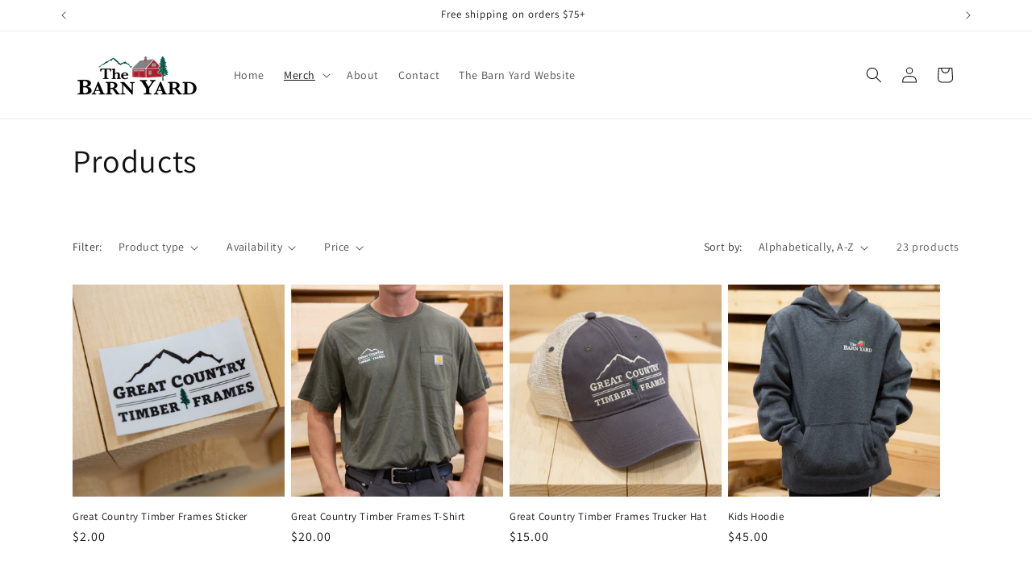

--- FILE ---
content_type: text/html; charset=utf-8
request_url: https://shop.barnyard.com/collections/all
body_size: 35664
content:
<!doctype html>
<html class="js" lang="en">
  <head>
    <meta charset="utf-8">
    <meta http-equiv="X-UA-Compatible" content="IE=edge">
    <meta name="viewport" content="width=device-width,initial-scale=1">
    <meta name="theme-color" content="">
    <link rel="canonical" href="https://shop.barnyard.com/collections/all"><link rel="icon" type="image/png" href="//shop.barnyard.com/cdn/shop/files/The_Barn_Yard_Icon_89a20ae4-817c-4c88-8404-a234c77c8925.png?crop=center&height=32&v=1697640530&width=32"><link rel="preconnect" href="https://fonts.shopifycdn.com" crossorigin><title>
      Products
 &ndash; The Barn Yard Store</title>

    

    

<meta property="og:site_name" content="The Barn Yard Store">
<meta property="og:url" content="https://shop.barnyard.com/collections/all">
<meta property="og:title" content="Products">
<meta property="og:type" content="website">
<meta property="og:description" content="Our official apparel is tested and approved by our hardworking shop &amp; field crews on a daily basis. Now you can own our quality gear and tackle your building project in style &amp; comfort. Shop our wide selection of apparel, including men&#39;s, women&#39;s, and kid&#39;s gear, plus official merch."><meta property="og:image" content="http://shop.barnyard.com/cdn/shop/files/The_Barn_Yard_Logo.png?height=628&pad_color=ffffff&v=1697640486&width=1200">
  <meta property="og:image:secure_url" content="https://shop.barnyard.com/cdn/shop/files/The_Barn_Yard_Logo.png?height=628&pad_color=ffffff&v=1697640486&width=1200">
  <meta property="og:image:width" content="1200">
  <meta property="og:image:height" content="628"><meta name="twitter:card" content="summary_large_image">
<meta name="twitter:title" content="Products">
<meta name="twitter:description" content="Our official apparel is tested and approved by our hardworking shop &amp; field crews on a daily basis. Now you can own our quality gear and tackle your building project in style &amp; comfort. Shop our wide selection of apparel, including men&#39;s, women&#39;s, and kid&#39;s gear, plus official merch.">


    <script src="//shop.barnyard.com/cdn/shop/t/5/assets/constants.js?v=132983761750457495441763407659" defer="defer"></script>
    <script src="//shop.barnyard.com/cdn/shop/t/5/assets/pubsub.js?v=25310214064522200911763407661" defer="defer"></script>
    <script src="//shop.barnyard.com/cdn/shop/t/5/assets/global.js?v=7301445359237545521763407659" defer="defer"></script>
    <script src="//shop.barnyard.com/cdn/shop/t/5/assets/details-disclosure.js?v=13653116266235556501763407659" defer="defer"></script>
    <script src="//shop.barnyard.com/cdn/shop/t/5/assets/details-modal.js?v=25581673532751508451763407659" defer="defer"></script>
    <script src="//shop.barnyard.com/cdn/shop/t/5/assets/search-form.js?v=133129549252120666541763407661" defer="defer"></script><script src="//shop.barnyard.com/cdn/shop/t/5/assets/animations.js?v=88693664871331136111763407658" defer="defer"></script><script>window.performance && window.performance.mark && window.performance.mark('shopify.content_for_header.start');</script><meta name="facebook-domain-verification" content="c4om10vqs1n1rb8igftqheu4j9j9dn">
<meta name="google-site-verification" content="hsfy2YsaCrExLrNuUvFqVyPdd-BOfyrtQEZeiaGmJcU">
<meta id="shopify-digital-wallet" name="shopify-digital-wallet" content="/83820183845/digital_wallets/dialog">
<meta name="shopify-checkout-api-token" content="20e4e9c3bc5daf218149b148529d5458">
<link rel="alternate" type="application/atom+xml" title="Feed" href="/collections/all.atom" />
<script async="async" src="/checkouts/internal/preloads.js?locale=en-US"></script>
<link rel="preconnect" href="https://shop.app" crossorigin="anonymous">
<script async="async" src="https://shop.app/checkouts/internal/preloads.js?locale=en-US&shop_id=83820183845" crossorigin="anonymous"></script>
<script id="apple-pay-shop-capabilities" type="application/json">{"shopId":83820183845,"countryCode":"US","currencyCode":"USD","merchantCapabilities":["supports3DS"],"merchantId":"gid:\/\/shopify\/Shop\/83820183845","merchantName":"The Barn Yard Store","requiredBillingContactFields":["postalAddress","email"],"requiredShippingContactFields":["postalAddress","email"],"shippingType":"shipping","supportedNetworks":["visa","masterCard","amex","discover","elo","jcb"],"total":{"type":"pending","label":"The Barn Yard Store","amount":"1.00"},"shopifyPaymentsEnabled":true,"supportsSubscriptions":true}</script>
<script id="shopify-features" type="application/json">{"accessToken":"20e4e9c3bc5daf218149b148529d5458","betas":["rich-media-storefront-analytics"],"domain":"shop.barnyard.com","predictiveSearch":true,"shopId":83820183845,"locale":"en"}</script>
<script>var Shopify = Shopify || {};
Shopify.shop = "34ffda-2.myshopify.com";
Shopify.locale = "en";
Shopify.currency = {"active":"USD","rate":"1.0"};
Shopify.country = "US";
Shopify.theme = {"name":"Updated copy of Dawn","id":183109648677,"schema_name":"Dawn","schema_version":"15.4.0","theme_store_id":887,"role":"main"};
Shopify.theme.handle = "null";
Shopify.theme.style = {"id":null,"handle":null};
Shopify.cdnHost = "shop.barnyard.com/cdn";
Shopify.routes = Shopify.routes || {};
Shopify.routes.root = "/";</script>
<script type="module">!function(o){(o.Shopify=o.Shopify||{}).modules=!0}(window);</script>
<script>!function(o){function n(){var o=[];function n(){o.push(Array.prototype.slice.apply(arguments))}return n.q=o,n}var t=o.Shopify=o.Shopify||{};t.loadFeatures=n(),t.autoloadFeatures=n()}(window);</script>
<script>
  window.ShopifyPay = window.ShopifyPay || {};
  window.ShopifyPay.apiHost = "shop.app\/pay";
  window.ShopifyPay.redirectState = null;
</script>
<script id="shop-js-analytics" type="application/json">{"pageType":"collection"}</script>
<script defer="defer" async type="module" src="//shop.barnyard.com/cdn/shopifycloud/shop-js/modules/v2/client.init-shop-cart-sync_D0dqhulL.en.esm.js"></script>
<script defer="defer" async type="module" src="//shop.barnyard.com/cdn/shopifycloud/shop-js/modules/v2/chunk.common_CpVO7qML.esm.js"></script>
<script type="module">
  await import("//shop.barnyard.com/cdn/shopifycloud/shop-js/modules/v2/client.init-shop-cart-sync_D0dqhulL.en.esm.js");
await import("//shop.barnyard.com/cdn/shopifycloud/shop-js/modules/v2/chunk.common_CpVO7qML.esm.js");

  window.Shopify.SignInWithShop?.initShopCartSync?.({"fedCMEnabled":true,"windoidEnabled":true});

</script>
<script>
  window.Shopify = window.Shopify || {};
  if (!window.Shopify.featureAssets) window.Shopify.featureAssets = {};
  window.Shopify.featureAssets['shop-js'] = {"shop-cart-sync":["modules/v2/client.shop-cart-sync_D9bwt38V.en.esm.js","modules/v2/chunk.common_CpVO7qML.esm.js"],"init-fed-cm":["modules/v2/client.init-fed-cm_BJ8NPuHe.en.esm.js","modules/v2/chunk.common_CpVO7qML.esm.js"],"init-shop-email-lookup-coordinator":["modules/v2/client.init-shop-email-lookup-coordinator_pVrP2-kG.en.esm.js","modules/v2/chunk.common_CpVO7qML.esm.js"],"shop-cash-offers":["modules/v2/client.shop-cash-offers_CNh7FWN-.en.esm.js","modules/v2/chunk.common_CpVO7qML.esm.js","modules/v2/chunk.modal_DKF6x0Jh.esm.js"],"init-shop-cart-sync":["modules/v2/client.init-shop-cart-sync_D0dqhulL.en.esm.js","modules/v2/chunk.common_CpVO7qML.esm.js"],"init-windoid":["modules/v2/client.init-windoid_DaoAelzT.en.esm.js","modules/v2/chunk.common_CpVO7qML.esm.js"],"shop-toast-manager":["modules/v2/client.shop-toast-manager_1DND8Tac.en.esm.js","modules/v2/chunk.common_CpVO7qML.esm.js"],"pay-button":["modules/v2/client.pay-button_CFeQi1r6.en.esm.js","modules/v2/chunk.common_CpVO7qML.esm.js"],"shop-button":["modules/v2/client.shop-button_Ca94MDdQ.en.esm.js","modules/v2/chunk.common_CpVO7qML.esm.js"],"shop-login-button":["modules/v2/client.shop-login-button_DPYNfp1Z.en.esm.js","modules/v2/chunk.common_CpVO7qML.esm.js","modules/v2/chunk.modal_DKF6x0Jh.esm.js"],"avatar":["modules/v2/client.avatar_BTnouDA3.en.esm.js"],"shop-follow-button":["modules/v2/client.shop-follow-button_BMKh4nJE.en.esm.js","modules/v2/chunk.common_CpVO7qML.esm.js","modules/v2/chunk.modal_DKF6x0Jh.esm.js"],"init-customer-accounts-sign-up":["modules/v2/client.init-customer-accounts-sign-up_CJXi5kRN.en.esm.js","modules/v2/client.shop-login-button_DPYNfp1Z.en.esm.js","modules/v2/chunk.common_CpVO7qML.esm.js","modules/v2/chunk.modal_DKF6x0Jh.esm.js"],"init-shop-for-new-customer-accounts":["modules/v2/client.init-shop-for-new-customer-accounts_BoBxkgWu.en.esm.js","modules/v2/client.shop-login-button_DPYNfp1Z.en.esm.js","modules/v2/chunk.common_CpVO7qML.esm.js","modules/v2/chunk.modal_DKF6x0Jh.esm.js"],"init-customer-accounts":["modules/v2/client.init-customer-accounts_DCuDTzpR.en.esm.js","modules/v2/client.shop-login-button_DPYNfp1Z.en.esm.js","modules/v2/chunk.common_CpVO7qML.esm.js","modules/v2/chunk.modal_DKF6x0Jh.esm.js"],"checkout-modal":["modules/v2/client.checkout-modal_U_3e4VxF.en.esm.js","modules/v2/chunk.common_CpVO7qML.esm.js","modules/v2/chunk.modal_DKF6x0Jh.esm.js"],"lead-capture":["modules/v2/client.lead-capture_DEgn0Z8u.en.esm.js","modules/v2/chunk.common_CpVO7qML.esm.js","modules/v2/chunk.modal_DKF6x0Jh.esm.js"],"shop-login":["modules/v2/client.shop-login_CoM5QKZ_.en.esm.js","modules/v2/chunk.common_CpVO7qML.esm.js","modules/v2/chunk.modal_DKF6x0Jh.esm.js"],"payment-terms":["modules/v2/client.payment-terms_BmrqWn8r.en.esm.js","modules/v2/chunk.common_CpVO7qML.esm.js","modules/v2/chunk.modal_DKF6x0Jh.esm.js"]};
</script>
<script id="__st">var __st={"a":83820183845,"offset":-18000,"reqid":"b67bc608-7231-49b8-9e3a-1e7fb0ae9a87-1763966824","pageurl":"shop.barnyard.com\/collections\/all","u":"d3489ea863bd","p":"collection"};</script>
<script>window.ShopifyPaypalV4VisibilityTracking = true;</script>
<script id="captcha-bootstrap">!function(){'use strict';const t='contact',e='account',n='new_comment',o=[[t,t],['blogs',n],['comments',n],[t,'customer']],c=[[e,'customer_login'],[e,'guest_login'],[e,'recover_customer_password'],[e,'create_customer']],r=t=>t.map((([t,e])=>`form[action*='/${t}']:not([data-nocaptcha='true']) input[name='form_type'][value='${e}']`)).join(','),a=t=>()=>t?[...document.querySelectorAll(t)].map((t=>t.form)):[];function s(){const t=[...o],e=r(t);return a(e)}const i='password',u='form_key',d=['recaptcha-v3-token','g-recaptcha-response','h-captcha-response',i],f=()=>{try{return window.sessionStorage}catch{return}},m='__shopify_v',_=t=>t.elements[u];function p(t,e,n=!1){try{const o=window.sessionStorage,c=JSON.parse(o.getItem(e)),{data:r}=function(t){const{data:e,action:n}=t;return t[m]||n?{data:e,action:n}:{data:t,action:n}}(c);for(const[e,n]of Object.entries(r))t.elements[e]&&(t.elements[e].value=n);n&&o.removeItem(e)}catch(o){console.error('form repopulation failed',{error:o})}}const l='form_type',E='cptcha';function T(t){t.dataset[E]=!0}const w=window,h=w.document,L='Shopify',v='ce_forms',y='captcha';let A=!1;((t,e)=>{const n=(g='f06e6c50-85a8-45c8-87d0-21a2b65856fe',I='https://cdn.shopify.com/shopifycloud/storefront-forms-hcaptcha/ce_storefront_forms_captcha_hcaptcha.v1.5.2.iife.js',D={infoText:'Protected by hCaptcha',privacyText:'Privacy',termsText:'Terms'},(t,e,n)=>{const o=w[L][v],c=o.bindForm;if(c)return c(t,g,e,D).then(n);var r;o.q.push([[t,g,e,D],n]),r=I,A||(h.body.append(Object.assign(h.createElement('script'),{id:'captcha-provider',async:!0,src:r})),A=!0)});var g,I,D;w[L]=w[L]||{},w[L][v]=w[L][v]||{},w[L][v].q=[],w[L][y]=w[L][y]||{},w[L][y].protect=function(t,e){n(t,void 0,e),T(t)},Object.freeze(w[L][y]),function(t,e,n,w,h,L){const[v,y,A,g]=function(t,e,n){const i=e?o:[],u=t?c:[],d=[...i,...u],f=r(d),m=r(i),_=r(d.filter((([t,e])=>n.includes(e))));return[a(f),a(m),a(_),s()]}(w,h,L),I=t=>{const e=t.target;return e instanceof HTMLFormElement?e:e&&e.form},D=t=>v().includes(t);t.addEventListener('submit',(t=>{const e=I(t);if(!e)return;const n=D(e)&&!e.dataset.hcaptchaBound&&!e.dataset.recaptchaBound,o=_(e),c=g().includes(e)&&(!o||!o.value);(n||c)&&t.preventDefault(),c&&!n&&(function(t){try{if(!f())return;!function(t){const e=f();if(!e)return;const n=_(t);if(!n)return;const o=n.value;o&&e.removeItem(o)}(t);const e=Array.from(Array(32),(()=>Math.random().toString(36)[2])).join('');!function(t,e){_(t)||t.append(Object.assign(document.createElement('input'),{type:'hidden',name:u})),t.elements[u].value=e}(t,e),function(t,e){const n=f();if(!n)return;const o=[...t.querySelectorAll(`input[type='${i}']`)].map((({name:t})=>t)),c=[...d,...o],r={};for(const[a,s]of new FormData(t).entries())c.includes(a)||(r[a]=s);n.setItem(e,JSON.stringify({[m]:1,action:t.action,data:r}))}(t,e)}catch(e){console.error('failed to persist form',e)}}(e),e.submit())}));const S=(t,e)=>{t&&!t.dataset[E]&&(n(t,e.some((e=>e===t))),T(t))};for(const o of['focusin','change'])t.addEventListener(o,(t=>{const e=I(t);D(e)&&S(e,y())}));const B=e.get('form_key'),M=e.get(l),P=B&&M;t.addEventListener('DOMContentLoaded',(()=>{const t=y();if(P)for(const e of t)e.elements[l].value===M&&p(e,B);[...new Set([...A(),...v().filter((t=>'true'===t.dataset.shopifyCaptcha))])].forEach((e=>S(e,t)))}))}(h,new URLSearchParams(w.location.search),n,t,e,['guest_login'])})(!0,!0)}();</script>
<script integrity="sha256-52AcMU7V7pcBOXWImdc/TAGTFKeNjmkeM1Pvks/DTgc=" data-source-attribution="shopify.loadfeatures" defer="defer" src="//shop.barnyard.com/cdn/shopifycloud/storefront/assets/storefront/load_feature-81c60534.js" crossorigin="anonymous"></script>
<script crossorigin="anonymous" defer="defer" src="//shop.barnyard.com/cdn/shopifycloud/storefront/assets/shopify_pay/storefront-65b4c6d7.js?v=20250812"></script>
<script data-source-attribution="shopify.dynamic_checkout.dynamic.init">var Shopify=Shopify||{};Shopify.PaymentButton=Shopify.PaymentButton||{isStorefrontPortableWallets:!0,init:function(){window.Shopify.PaymentButton.init=function(){};var t=document.createElement("script");t.src="https://shop.barnyard.com/cdn/shopifycloud/portable-wallets/latest/portable-wallets.en.js",t.type="module",document.head.appendChild(t)}};
</script>
<script data-source-attribution="shopify.dynamic_checkout.buyer_consent">
  function portableWalletsHideBuyerConsent(e){var t=document.getElementById("shopify-buyer-consent"),n=document.getElementById("shopify-subscription-policy-button");t&&n&&(t.classList.add("hidden"),t.setAttribute("aria-hidden","true"),n.removeEventListener("click",e))}function portableWalletsShowBuyerConsent(e){var t=document.getElementById("shopify-buyer-consent"),n=document.getElementById("shopify-subscription-policy-button");t&&n&&(t.classList.remove("hidden"),t.removeAttribute("aria-hidden"),n.addEventListener("click",e))}window.Shopify?.PaymentButton&&(window.Shopify.PaymentButton.hideBuyerConsent=portableWalletsHideBuyerConsent,window.Shopify.PaymentButton.showBuyerConsent=portableWalletsShowBuyerConsent);
</script>
<script data-source-attribution="shopify.dynamic_checkout.cart.bootstrap">document.addEventListener("DOMContentLoaded",(function(){function t(){return document.querySelector("shopify-accelerated-checkout-cart, shopify-accelerated-checkout")}if(t())Shopify.PaymentButton.init();else{new MutationObserver((function(e,n){t()&&(Shopify.PaymentButton.init(),n.disconnect())})).observe(document.body,{childList:!0,subtree:!0})}}));
</script>
<link id="shopify-accelerated-checkout-styles" rel="stylesheet" media="screen" href="https://shop.barnyard.com/cdn/shopifycloud/portable-wallets/latest/accelerated-checkout-backwards-compat.css" crossorigin="anonymous">
<style id="shopify-accelerated-checkout-cart">
        #shopify-buyer-consent {
  margin-top: 1em;
  display: inline-block;
  width: 100%;
}

#shopify-buyer-consent.hidden {
  display: none;
}

#shopify-subscription-policy-button {
  background: none;
  border: none;
  padding: 0;
  text-decoration: underline;
  font-size: inherit;
  cursor: pointer;
}

#shopify-subscription-policy-button::before {
  box-shadow: none;
}

      </style>
<script id="sections-script" data-sections="header" defer="defer" src="//shop.barnyard.com/cdn/shop/t/5/compiled_assets/scripts.js?228"></script>
<script>window.performance && window.performance.mark && window.performance.mark('shopify.content_for_header.end');</script>


    <style data-shopify>
      @font-face {
  font-family: Assistant;
  font-weight: 400;
  font-style: normal;
  font-display: swap;
  src: url("//shop.barnyard.com/cdn/fonts/assistant/assistant_n4.9120912a469cad1cc292572851508ca49d12e768.woff2") format("woff2"),
       url("//shop.barnyard.com/cdn/fonts/assistant/assistant_n4.6e9875ce64e0fefcd3f4446b7ec9036b3ddd2985.woff") format("woff");
}

      @font-face {
  font-family: Assistant;
  font-weight: 700;
  font-style: normal;
  font-display: swap;
  src: url("//shop.barnyard.com/cdn/fonts/assistant/assistant_n7.bf44452348ec8b8efa3aa3068825305886b1c83c.woff2") format("woff2"),
       url("//shop.barnyard.com/cdn/fonts/assistant/assistant_n7.0c887fee83f6b3bda822f1150b912c72da0f7b64.woff") format("woff");
}

      
      
      @font-face {
  font-family: Assistant;
  font-weight: 400;
  font-style: normal;
  font-display: swap;
  src: url("//shop.barnyard.com/cdn/fonts/assistant/assistant_n4.9120912a469cad1cc292572851508ca49d12e768.woff2") format("woff2"),
       url("//shop.barnyard.com/cdn/fonts/assistant/assistant_n4.6e9875ce64e0fefcd3f4446b7ec9036b3ddd2985.woff") format("woff");
}


      
        :root,
        .color-background-1 {
          --color-background: 255,255,255;
        
          --gradient-background: #ffffff;
        

        

        --color-foreground: 18,18,18;
        --color-background-contrast: 191,191,191;
        --color-shadow: 18,18,18;
        --color-button: 170,31,46;
        --color-button-text: 255,255,255;
        --color-secondary-button: 255,255,255;
        --color-secondary-button-text: 18,18,18;
        --color-link: 18,18,18;
        --color-badge-foreground: 18,18,18;
        --color-badge-background: 255,255,255;
        --color-badge-border: 18,18,18;
        --payment-terms-background-color: rgb(255 255 255);
      }
      
        
        .color-background-2 {
          --color-background: 243,243,243;
        
          --gradient-background: #f3f3f3;
        

        

        --color-foreground: 18,18,18;
        --color-background-contrast: 179,179,179;
        --color-shadow: 18,18,18;
        --color-button: 170,31,46;
        --color-button-text: 243,243,243;
        --color-secondary-button: 243,243,243;
        --color-secondary-button-text: 18,18,18;
        --color-link: 18,18,18;
        --color-badge-foreground: 18,18,18;
        --color-badge-background: 243,243,243;
        --color-badge-border: 18,18,18;
        --payment-terms-background-color: rgb(243 243 243);
      }
      
        
        .color-inverse {
          --color-background: 36,40,51;
        
          --gradient-background: #242833;
        

        

        --color-foreground: 255,255,255;
        --color-background-contrast: 47,52,66;
        --color-shadow: 18,18,18;
        --color-button: 170,31,46;
        --color-button-text: 255,255,255;
        --color-secondary-button: 36,40,51;
        --color-secondary-button-text: 255,255,255;
        --color-link: 255,255,255;
        --color-badge-foreground: 255,255,255;
        --color-badge-background: 36,40,51;
        --color-badge-border: 255,255,255;
        --payment-terms-background-color: rgb(36 40 51);
      }
      
        
        .color-accent-1 {
          --color-background: 18,18,18;
        
          --gradient-background: #121212;
        

        

        --color-foreground: 255,255,255;
        --color-background-contrast: 146,146,146;
        --color-shadow: 18,18,18;
        --color-button: 170,31,46;
        --color-button-text: 255,255,255;
        --color-secondary-button: 18,18,18;
        --color-secondary-button-text: 255,255,255;
        --color-link: 255,255,255;
        --color-badge-foreground: 255,255,255;
        --color-badge-background: 18,18,18;
        --color-badge-border: 255,255,255;
        --payment-terms-background-color: rgb(18 18 18);
      }
      
        
        .color-accent-2 {
          --color-background: 62,62,62;
        
          --gradient-background: #3e3e3e;
        

        

        --color-foreground: 255,255,255;
        --color-background-contrast: 75,75,75;
        --color-shadow: 18,18,18;
        --color-button: 170,31,46;
        --color-button-text: 255,255,255;
        --color-secondary-button: 62,62,62;
        --color-secondary-button-text: 255,255,255;
        --color-link: 255,255,255;
        --color-badge-foreground: 255,255,255;
        --color-badge-background: 62,62,62;
        --color-badge-border: 255,255,255;
        --payment-terms-background-color: rgb(62 62 62);
      }
      
        
        .color-scheme-55420004-3889-4fdd-b42a-2e40d3d50910 {
          --color-background: 255,255,255;
        
          --gradient-background: #ffffff;
        

        

        --color-foreground: 18,18,18;
        --color-background-contrast: 191,191,191;
        --color-shadow: 18,18,18;
        --color-button: 170,31,46;
        --color-button-text: 255,255,255;
        --color-secondary-button: 255,255,255;
        --color-secondary-button-text: 18,18,18;
        --color-link: 18,18,18;
        --color-badge-foreground: 18,18,18;
        --color-badge-background: 255,255,255;
        --color-badge-border: 18,18,18;
        --payment-terms-background-color: rgb(255 255 255);
      }
      

      body, .color-background-1, .color-background-2, .color-inverse, .color-accent-1, .color-accent-2, .color-scheme-55420004-3889-4fdd-b42a-2e40d3d50910 {
        color: rgba(var(--color-foreground), 0.75);
        background-color: rgb(var(--color-background));
      }

      :root {
        --font-body-family: Assistant, sans-serif;
        --font-body-style: normal;
        --font-body-weight: 400;
        --font-body-weight-bold: 700;

        --font-heading-family: Assistant, sans-serif;
        --font-heading-style: normal;
        --font-heading-weight: 400;

        --font-body-scale: 1.0;
        --font-heading-scale: 1.0;

        --media-padding: px;
        --media-border-opacity: 0.05;
        --media-border-width: 1px;
        --media-radius: 0px;
        --media-shadow-opacity: 0.0;
        --media-shadow-horizontal-offset: 0px;
        --media-shadow-vertical-offset: 4px;
        --media-shadow-blur-radius: 5px;
        --media-shadow-visible: 0;

        --page-width: 120rem;
        --page-width-margin: 0rem;

        --product-card-image-padding: 0.0rem;
        --product-card-corner-radius: 0.0rem;
        --product-card-text-alignment: left;
        --product-card-border-width: 0.0rem;
        --product-card-border-opacity: 0.1;
        --product-card-shadow-opacity: 0.0;
        --product-card-shadow-visible: 0;
        --product-card-shadow-horizontal-offset: 0.0rem;
        --product-card-shadow-vertical-offset: 0.4rem;
        --product-card-shadow-blur-radius: 0.5rem;

        --collection-card-image-padding: 0.0rem;
        --collection-card-corner-radius: 0.0rem;
        --collection-card-text-alignment: left;
        --collection-card-border-width: 0.0rem;
        --collection-card-border-opacity: 0.1;
        --collection-card-shadow-opacity: 0.0;
        --collection-card-shadow-visible: 0;
        --collection-card-shadow-horizontal-offset: 0.0rem;
        --collection-card-shadow-vertical-offset: 0.4rem;
        --collection-card-shadow-blur-radius: 0.5rem;

        --blog-card-image-padding: 0.0rem;
        --blog-card-corner-radius: 0.0rem;
        --blog-card-text-alignment: left;
        --blog-card-border-width: 0.0rem;
        --blog-card-border-opacity: 0.1;
        --blog-card-shadow-opacity: 0.0;
        --blog-card-shadow-visible: 0;
        --blog-card-shadow-horizontal-offset: 0.0rem;
        --blog-card-shadow-vertical-offset: 0.4rem;
        --blog-card-shadow-blur-radius: 0.5rem;

        --badge-corner-radius: 4.0rem;

        --popup-border-width: 1px;
        --popup-border-opacity: 0.1;
        --popup-corner-radius: 0px;
        --popup-shadow-opacity: 0.05;
        --popup-shadow-horizontal-offset: 0px;
        --popup-shadow-vertical-offset: 4px;
        --popup-shadow-blur-radius: 5px;

        --drawer-border-width: 1px;
        --drawer-border-opacity: 0.1;
        --drawer-shadow-opacity: 0.0;
        --drawer-shadow-horizontal-offset: 0px;
        --drawer-shadow-vertical-offset: 4px;
        --drawer-shadow-blur-radius: 5px;

        --spacing-sections-desktop: 0px;
        --spacing-sections-mobile: 0px;

        --grid-desktop-vertical-spacing: 8px;
        --grid-desktop-horizontal-spacing: 8px;
        --grid-mobile-vertical-spacing: 4px;
        --grid-mobile-horizontal-spacing: 4px;

        --text-boxes-border-opacity: 0.1;
        --text-boxes-border-width: 0px;
        --text-boxes-radius: 0px;
        --text-boxes-shadow-opacity: 0.0;
        --text-boxes-shadow-visible: 0;
        --text-boxes-shadow-horizontal-offset: 0px;
        --text-boxes-shadow-vertical-offset: 4px;
        --text-boxes-shadow-blur-radius: 5px;

        --buttons-radius: 0px;
        --buttons-radius-outset: 0px;
        --buttons-border-width: 1px;
        --buttons-border-opacity: 1.0;
        --buttons-shadow-opacity: 0.0;
        --buttons-shadow-visible: 0;
        --buttons-shadow-horizontal-offset: 0px;
        --buttons-shadow-vertical-offset: 4px;
        --buttons-shadow-blur-radius: 5px;
        --buttons-border-offset: 0px;

        --inputs-radius: 0px;
        --inputs-border-width: 1px;
        --inputs-border-opacity: 0.55;
        --inputs-shadow-opacity: 0.0;
        --inputs-shadow-horizontal-offset: 0px;
        --inputs-margin-offset: 0px;
        --inputs-shadow-vertical-offset: 4px;
        --inputs-shadow-blur-radius: 5px;
        --inputs-radius-outset: 0px;

        --variant-pills-radius: 40px;
        --variant-pills-border-width: 1px;
        --variant-pills-border-opacity: 0.55;
        --variant-pills-shadow-opacity: 0.0;
        --variant-pills-shadow-horizontal-offset: 0px;
        --variant-pills-shadow-vertical-offset: 4px;
        --variant-pills-shadow-blur-radius: 5px;
      }

      *,
      *::before,
      *::after {
        box-sizing: inherit;
      }

      html {
        box-sizing: border-box;
        font-size: calc(var(--font-body-scale) * 62.5%);
        height: 100%;
      }

      body {
        display: grid;
        grid-template-rows: auto auto 1fr auto;
        grid-template-columns: 100%;
        min-height: 100%;
        margin: 0;
        font-size: 1.5rem;
        letter-spacing: 0.06rem;
        line-height: calc(1 + 0.8 / var(--font-body-scale));
        font-family: var(--font-body-family);
        font-style: var(--font-body-style);
        font-weight: var(--font-body-weight);
      }

      @media screen and (min-width: 750px) {
        body {
          font-size: 1.6rem;
        }
      }
    </style>

    <link href="//shop.barnyard.com/cdn/shop/t/5/assets/base.css?v=159841507637079171801763407659" rel="stylesheet" type="text/css" media="all" />
    <link rel="stylesheet" href="//shop.barnyard.com/cdn/shop/t/5/assets/component-cart-items.css?v=13033300910818915211763407659" media="print" onload="this.media='all'">
      <link rel="preload" as="font" href="//shop.barnyard.com/cdn/fonts/assistant/assistant_n4.9120912a469cad1cc292572851508ca49d12e768.woff2" type="font/woff2" crossorigin>
      

      <link rel="preload" as="font" href="//shop.barnyard.com/cdn/fonts/assistant/assistant_n4.9120912a469cad1cc292572851508ca49d12e768.woff2" type="font/woff2" crossorigin>
      
<link
        rel="stylesheet"
        href="//shop.barnyard.com/cdn/shop/t/5/assets/component-predictive-search.css?v=118923337488134913561763407659"
        media="print"
        onload="this.media='all'"
      ><script>
      if (Shopify.designMode) {
        document.documentElement.classList.add('shopify-design-mode');
      }
    </script>
  <link href="https://monorail-edge.shopifysvc.com" rel="dns-prefetch">
<script>(function(){if ("sendBeacon" in navigator && "performance" in window) {try {var session_token_from_headers = performance.getEntriesByType('navigation')[0].serverTiming.find(x => x.name == '_s').description;} catch {var session_token_from_headers = undefined;}var session_cookie_matches = document.cookie.match(/_shopify_s=([^;]*)/);var session_token_from_cookie = session_cookie_matches && session_cookie_matches.length === 2 ? session_cookie_matches[1] : "";var session_token = session_token_from_headers || session_token_from_cookie || "";function handle_abandonment_event(e) {var entries = performance.getEntries().filter(function(entry) {return /monorail-edge.shopifysvc.com/.test(entry.name);});if (!window.abandonment_tracked && entries.length === 0) {window.abandonment_tracked = true;var currentMs = Date.now();var navigation_start = performance.timing.navigationStart;var payload = {shop_id: 83820183845,url: window.location.href,navigation_start,duration: currentMs - navigation_start,session_token,page_type: "collection"};window.navigator.sendBeacon("https://monorail-edge.shopifysvc.com/v1/produce", JSON.stringify({schema_id: "online_store_buyer_site_abandonment/1.1",payload: payload,metadata: {event_created_at_ms: currentMs,event_sent_at_ms: currentMs}}));}}window.addEventListener('pagehide', handle_abandonment_event);}}());</script>
<script id="web-pixels-manager-setup">(function e(e,d,r,n,o){if(void 0===o&&(o={}),!Boolean(null===(a=null===(i=window.Shopify)||void 0===i?void 0:i.analytics)||void 0===a?void 0:a.replayQueue)){var i,a;window.Shopify=window.Shopify||{};var t=window.Shopify;t.analytics=t.analytics||{};var s=t.analytics;s.replayQueue=[],s.publish=function(e,d,r){return s.replayQueue.push([e,d,r]),!0};try{self.performance.mark("wpm:start")}catch(e){}var l=function(){var e={modern:/Edge?\/(1{2}[4-9]|1[2-9]\d|[2-9]\d{2}|\d{4,})\.\d+(\.\d+|)|Firefox\/(1{2}[4-9]|1[2-9]\d|[2-9]\d{2}|\d{4,})\.\d+(\.\d+|)|Chrom(ium|e)\/(9{2}|\d{3,})\.\d+(\.\d+|)|(Maci|X1{2}).+ Version\/(15\.\d+|(1[6-9]|[2-9]\d|\d{3,})\.\d+)([,.]\d+|)( \(\w+\)|)( Mobile\/\w+|) Safari\/|Chrome.+OPR\/(9{2}|\d{3,})\.\d+\.\d+|(CPU[ +]OS|iPhone[ +]OS|CPU[ +]iPhone|CPU IPhone OS|CPU iPad OS)[ +]+(15[._]\d+|(1[6-9]|[2-9]\d|\d{3,})[._]\d+)([._]\d+|)|Android:?[ /-](13[3-9]|1[4-9]\d|[2-9]\d{2}|\d{4,})(\.\d+|)(\.\d+|)|Android.+Firefox\/(13[5-9]|1[4-9]\d|[2-9]\d{2}|\d{4,})\.\d+(\.\d+|)|Android.+Chrom(ium|e)\/(13[3-9]|1[4-9]\d|[2-9]\d{2}|\d{4,})\.\d+(\.\d+|)|SamsungBrowser\/([2-9]\d|\d{3,})\.\d+/,legacy:/Edge?\/(1[6-9]|[2-9]\d|\d{3,})\.\d+(\.\d+|)|Firefox\/(5[4-9]|[6-9]\d|\d{3,})\.\d+(\.\d+|)|Chrom(ium|e)\/(5[1-9]|[6-9]\d|\d{3,})\.\d+(\.\d+|)([\d.]+$|.*Safari\/(?![\d.]+ Edge\/[\d.]+$))|(Maci|X1{2}).+ Version\/(10\.\d+|(1[1-9]|[2-9]\d|\d{3,})\.\d+)([,.]\d+|)( \(\w+\)|)( Mobile\/\w+|) Safari\/|Chrome.+OPR\/(3[89]|[4-9]\d|\d{3,})\.\d+\.\d+|(CPU[ +]OS|iPhone[ +]OS|CPU[ +]iPhone|CPU IPhone OS|CPU iPad OS)[ +]+(10[._]\d+|(1[1-9]|[2-9]\d|\d{3,})[._]\d+)([._]\d+|)|Android:?[ /-](13[3-9]|1[4-9]\d|[2-9]\d{2}|\d{4,})(\.\d+|)(\.\d+|)|Mobile Safari.+OPR\/([89]\d|\d{3,})\.\d+\.\d+|Android.+Firefox\/(13[5-9]|1[4-9]\d|[2-9]\d{2}|\d{4,})\.\d+(\.\d+|)|Android.+Chrom(ium|e)\/(13[3-9]|1[4-9]\d|[2-9]\d{2}|\d{4,})\.\d+(\.\d+|)|Android.+(UC? ?Browser|UCWEB|U3)[ /]?(15\.([5-9]|\d{2,})|(1[6-9]|[2-9]\d|\d{3,})\.\d+)\.\d+|SamsungBrowser\/(5\.\d+|([6-9]|\d{2,})\.\d+)|Android.+MQ{2}Browser\/(14(\.(9|\d{2,})|)|(1[5-9]|[2-9]\d|\d{3,})(\.\d+|))(\.\d+|)|K[Aa][Ii]OS\/(3\.\d+|([4-9]|\d{2,})\.\d+)(\.\d+|)/},d=e.modern,r=e.legacy,n=navigator.userAgent;return n.match(d)?"modern":n.match(r)?"legacy":"unknown"}(),u="modern"===l?"modern":"legacy",c=(null!=n?n:{modern:"",legacy:""})[u],f=function(e){return[e.baseUrl,"/wpm","/b",e.hashVersion,"modern"===e.buildTarget?"m":"l",".js"].join("")}({baseUrl:d,hashVersion:r,buildTarget:u}),m=function(e){var d=e.version,r=e.bundleTarget,n=e.surface,o=e.pageUrl,i=e.monorailEndpoint;return{emit:function(e){var a=e.status,t=e.errorMsg,s=(new Date).getTime(),l=JSON.stringify({metadata:{event_sent_at_ms:s},events:[{schema_id:"web_pixels_manager_load/3.1",payload:{version:d,bundle_target:r,page_url:o,status:a,surface:n,error_msg:t},metadata:{event_created_at_ms:s}}]});if(!i)return console&&console.warn&&console.warn("[Web Pixels Manager] No Monorail endpoint provided, skipping logging."),!1;try{return self.navigator.sendBeacon.bind(self.navigator)(i,l)}catch(e){}var u=new XMLHttpRequest;try{return u.open("POST",i,!0),u.setRequestHeader("Content-Type","text/plain"),u.send(l),!0}catch(e){return console&&console.warn&&console.warn("[Web Pixels Manager] Got an unhandled error while logging to Monorail."),!1}}}}({version:r,bundleTarget:l,surface:e.surface,pageUrl:self.location.href,monorailEndpoint:e.monorailEndpoint});try{o.browserTarget=l,function(e){var d=e.src,r=e.async,n=void 0===r||r,o=e.onload,i=e.onerror,a=e.sri,t=e.scriptDataAttributes,s=void 0===t?{}:t,l=document.createElement("script"),u=document.querySelector("head"),c=document.querySelector("body");if(l.async=n,l.src=d,a&&(l.integrity=a,l.crossOrigin="anonymous"),s)for(var f in s)if(Object.prototype.hasOwnProperty.call(s,f))try{l.dataset[f]=s[f]}catch(e){}if(o&&l.addEventListener("load",o),i&&l.addEventListener("error",i),u)u.appendChild(l);else{if(!c)throw new Error("Did not find a head or body element to append the script");c.appendChild(l)}}({src:f,async:!0,onload:function(){if(!function(){var e,d;return Boolean(null===(d=null===(e=window.Shopify)||void 0===e?void 0:e.analytics)||void 0===d?void 0:d.initialized)}()){var d=window.webPixelsManager.init(e)||void 0;if(d){var r=window.Shopify.analytics;r.replayQueue.forEach((function(e){var r=e[0],n=e[1],o=e[2];d.publishCustomEvent(r,n,o)})),r.replayQueue=[],r.publish=d.publishCustomEvent,r.visitor=d.visitor,r.initialized=!0}}},onerror:function(){return m.emit({status:"failed",errorMsg:"".concat(f," has failed to load")})},sri:function(e){var d=/^sha384-[A-Za-z0-9+/=]+$/;return"string"==typeof e&&d.test(e)}(c)?c:"",scriptDataAttributes:o}),m.emit({status:"loading"})}catch(e){m.emit({status:"failed",errorMsg:(null==e?void 0:e.message)||"Unknown error"})}}})({shopId: 83820183845,storefrontBaseUrl: "https://shop.barnyard.com",extensionsBaseUrl: "https://extensions.shopifycdn.com/cdn/shopifycloud/web-pixels-manager",monorailEndpoint: "https://monorail-edge.shopifysvc.com/unstable/produce_batch",surface: "storefront-renderer",enabledBetaFlags: ["2dca8a86"],webPixelsConfigList: [{"id":"2029977893","configuration":"{\"config\":\"{\\\"google_tag_ids\\\":[\\\"G-F6ZQXGN4BB\\\",\\\"AW-1062183849\\\"],\\\"target_country\\\":\\\"ZZ\\\",\\\"gtag_events\\\":[{\\\"type\\\":\\\"search\\\",\\\"action_label\\\":[\\\"G-F6ZQXGN4BB\\\",\\\"AW-1062183849\\\/SNw_CJ2jmq0bEKnHvvoD\\\"]},{\\\"type\\\":\\\"begin_checkout\\\",\\\"action_label\\\":[\\\"G-F6ZQXGN4BB\\\",\\\"AW-1062183849\\\/DjPkCI_sk60bEKnHvvoD\\\"]},{\\\"type\\\":\\\"view_item\\\",\\\"action_label\\\":[\\\"G-F6ZQXGN4BB\\\",\\\"AW-1062183849\\\/VMq2CJjsk60bEKnHvvoD\\\"]},{\\\"type\\\":\\\"purchase\\\",\\\"action_label\\\":[\\\"G-F6ZQXGN4BB\\\",\\\"AW-1062183849\\\/brs9CIzsk60bEKnHvvoD\\\"]},{\\\"type\\\":\\\"page_view\\\",\\\"action_label\\\":[\\\"G-F6ZQXGN4BB\\\",\\\"AW-1062183849\\\/TUg6CJXsk60bEKnHvvoD\\\"]},{\\\"type\\\":\\\"add_payment_info\\\",\\\"action_label\\\":[\\\"G-F6ZQXGN4BB\\\",\\\"AW-1062183849\\\/2nJzCKCjmq0bEKnHvvoD\\\"]},{\\\"type\\\":\\\"add_to_cart\\\",\\\"action_label\\\":[\\\"G-F6ZQXGN4BB\\\",\\\"AW-1062183849\\\/GVEkCJLsk60bEKnHvvoD\\\"]}],\\\"enable_monitoring_mode\\\":false}\"}","eventPayloadVersion":"v1","runtimeContext":"OPEN","scriptVersion":"b2a88bafab3e21179ed38636efcd8a93","type":"APP","apiClientId":1780363,"privacyPurposes":[],"dataSharingAdjustments":{"protectedCustomerApprovalScopes":["read_customer_address","read_customer_email","read_customer_name","read_customer_personal_data","read_customer_phone"]}},{"id":"2029846821","configuration":"{\"pixel_id\":\"365503567570317\",\"pixel_type\":\"facebook_pixel\"}","eventPayloadVersion":"v1","runtimeContext":"OPEN","scriptVersion":"ca16bc87fe92b6042fbaa3acc2fbdaa6","type":"APP","apiClientId":2329312,"privacyPurposes":["ANALYTICS","MARKETING","SALE_OF_DATA"],"dataSharingAdjustments":{"protectedCustomerApprovalScopes":["read_customer_address","read_customer_email","read_customer_name","read_customer_personal_data","read_customer_phone"]}},{"id":"shopify-app-pixel","configuration":"{}","eventPayloadVersion":"v1","runtimeContext":"STRICT","scriptVersion":"0450","apiClientId":"shopify-pixel","type":"APP","privacyPurposes":["ANALYTICS","MARKETING"]},{"id":"shopify-custom-pixel","eventPayloadVersion":"v1","runtimeContext":"LAX","scriptVersion":"0450","apiClientId":"shopify-pixel","type":"CUSTOM","privacyPurposes":["ANALYTICS","MARKETING"]}],isMerchantRequest: false,initData: {"shop":{"name":"The Barn Yard Store","paymentSettings":{"currencyCode":"USD"},"myshopifyDomain":"34ffda-2.myshopify.com","countryCode":"US","storefrontUrl":"https:\/\/shop.barnyard.com"},"customer":null,"cart":null,"checkout":null,"productVariants":[],"purchasingCompany":null},},"https://shop.barnyard.com/cdn","ae1676cfwd2530674p4253c800m34e853cb",{"modern":"","legacy":""},{"shopId":"83820183845","storefrontBaseUrl":"https:\/\/shop.barnyard.com","extensionBaseUrl":"https:\/\/extensions.shopifycdn.com\/cdn\/shopifycloud\/web-pixels-manager","surface":"storefront-renderer","enabledBetaFlags":"[\"2dca8a86\"]","isMerchantRequest":"false","hashVersion":"ae1676cfwd2530674p4253c800m34e853cb","publish":"custom","events":"[[\"page_viewed\",{}],[\"collection_viewed\",{\"collection\":{\"id\":\"\",\"title\":\"Products\",\"productVariants\":[{\"price\":{\"amount\":2.0,\"currencyCode\":\"USD\"},\"product\":{\"title\":\"Great Country Timber Frames Sticker\",\"vendor\":\"The Barn Yard Store\",\"id\":\"8837913739557\",\"untranslatedTitle\":\"Great Country Timber Frames Sticker\",\"url\":\"\/products\/great-country-timber-frames-sticker\",\"type\":\"Sticker\"},\"id\":\"47243562123557\",\"image\":{\"src\":\"\/\/shop.barnyard.com\/cdn\/shop\/files\/StickerGCTF-OF3A5164.jpg?v=1698285648\"},\"sku\":\"\",\"title\":\"Default Title\",\"untranslatedTitle\":\"Default Title\"},{\"price\":{\"amount\":20.0,\"currencyCode\":\"USD\"},\"product\":{\"title\":\"Great Country Timber Frames T-Shirt\",\"vendor\":\"The Barn Yard Store\",\"id\":\"8837930221861\",\"untranslatedTitle\":\"Great Country Timber Frames T-Shirt\",\"url\":\"\/products\/great-country-timber-frames-t-shirt\",\"type\":\"T-Shirt\"},\"id\":\"47243636179237\",\"image\":{\"src\":\"\/\/shop.barnyard.com\/cdn\/shop\/files\/T-ShirtGCTF-OF3A5093.jpg?v=1698286777\"},\"sku\":\"\",\"title\":\"Small\",\"untranslatedTitle\":\"Small\"},{\"price\":{\"amount\":15.0,\"currencyCode\":\"USD\"},\"product\":{\"title\":\"Great Country Timber Frames Trucker Hat\",\"vendor\":\"The Barn Yard Store\",\"id\":\"8837853118757\",\"untranslatedTitle\":\"Great Country Timber Frames Trucker Hat\",\"url\":\"\/products\/great-country-timber-frames-trucker-hat\",\"type\":\"Hat\"},\"id\":\"47243297653029\",\"image\":{\"src\":\"\/\/shop.barnyard.com\/cdn\/shop\/files\/HatGCTF-OF3A5177.jpg?v=1698282834\"},\"sku\":\"\",\"title\":\"Default Title\",\"untranslatedTitle\":\"Default Title\"},{\"price\":{\"amount\":45.0,\"currencyCode\":\"USD\"},\"product\":{\"title\":\"Kids Hoodie\",\"vendor\":\"The Barn Yard Store\",\"id\":\"8981742485797\",\"untranslatedTitle\":\"Kids Hoodie\",\"url\":\"\/products\/kids-hoodie\",\"type\":\"Kids\"},\"id\":\"47706630160677\",\"image\":{\"src\":\"\/\/shop.barnyard.com\/cdn\/shop\/files\/Kids_Hoodie_Graphite_Heather-OF3A7017.jpg?v=1763575403\"},\"sku\":\"\",\"title\":\"Small\",\"untranslatedTitle\":\"Small\"},{\"price\":{\"amount\":20.0,\"currencyCode\":\"USD\"},\"product\":{\"title\":\"Kids Short Sleeve Pocket T-Shirt\",\"vendor\":\"The Barn Yard Store\",\"id\":\"8843182211365\",\"untranslatedTitle\":\"Kids Short Sleeve Pocket T-Shirt\",\"url\":\"\/products\/kids-short-sleeve-pocket-t-shirt\",\"type\":\"Kids\"},\"id\":\"47257781829925\",\"image\":{\"src\":\"\/\/shop.barnyard.com\/cdn\/shop\/files\/KidsShortSleevePocketT-Shirt-OF3A5364.jpg?v=1698437802\"},\"sku\":\"\",\"title\":\"Youth Small\",\"untranslatedTitle\":\"Youth Small\"},{\"price\":{\"amount\":18.0,\"currencyCode\":\"USD\"},\"product\":{\"title\":\"Kids Short Sleeve Sport T-Shirt\",\"vendor\":\"The Barn Yard Store\",\"id\":\"10253719798053\",\"untranslatedTitle\":\"Kids Short Sleeve Sport T-Shirt\",\"url\":\"\/products\/kids-short-sleeve-sport-t-shirt\",\"type\":\"Kids\"},\"id\":\"51604013187365\",\"image\":{\"src\":\"\/\/shop.barnyard.com\/cdn\/shop\/files\/KidsShortSleeveSportT-Shirt-OF3A7658_6f9cc293-f53d-4467-ad0e-52a817b2d3dc.jpg?v=1763568942\"},\"sku\":null,\"title\":\"Youth Small\",\"untranslatedTitle\":\"Youth Small\"},{\"price\":{\"amount\":15.0,\"currencyCode\":\"USD\"},\"product\":{\"title\":\"The Barn Yard 2026 Calendar 12x9\",\"vendor\":\"The Barn Yard Store\",\"id\":\"10251109663013\",\"untranslatedTitle\":\"The Barn Yard 2026 Calendar 12x9\",\"url\":\"\/products\/the-barn-yard-2026-calendar-12x9\",\"type\":\"Calendar\"},\"id\":\"51596621545765\",\"image\":{\"src\":\"\/\/shop.barnyard.com\/cdn\/shop\/files\/TheBarnYard2025Calendar12x9-OF3A7629.jpg?v=1763483087\"},\"sku\":null,\"title\":\"Default Title\",\"untranslatedTitle\":\"Default Title\"},{\"price\":{\"amount\":0.0,\"currencyCode\":\"USD\"},\"product\":{\"title\":\"The Barn Yard 2026 Catalog\",\"vendor\":\"The Barn Yard Store\",\"id\":\"9934417789221\",\"untranslatedTitle\":\"The Barn Yard 2026 Catalog\",\"url\":\"\/products\/the-barn-yard-2026-catalog\",\"type\":\"Catalog\"},\"id\":\"50826024648997\",\"image\":{\"src\":\"\/\/shop.barnyard.com\/cdn\/shop\/files\/The_Barn_Yard_Catalog_2026-OF3A3573-2.jpg?v=1753889033\"},\"sku\":null,\"title\":\"Default Title\",\"untranslatedTitle\":\"Default Title\"},{\"price\":{\"amount\":20.0,\"currencyCode\":\"USD\"},\"product\":{\"title\":\"The Barn Yard Camo Trucker Hat\",\"vendor\":\"The Barn Yard Store\",\"id\":\"9636770152741\",\"untranslatedTitle\":\"The Barn Yard Camo Trucker Hat\",\"url\":\"\/products\/the-barn-yard-camo-trucker-hat\",\"type\":\"Hat\"},\"id\":\"49721542082853\",\"image\":{\"src\":\"\/\/shop.barnyard.com\/cdn\/shop\/files\/HatTBYGreenCamo-OF3A4751.jpg?v=1727707585\"},\"sku\":null,\"title\":\"Default Title\",\"untranslatedTitle\":\"Default Title\"},{\"price\":{\"amount\":60.0,\"currencyCode\":\"USD\"},\"product\":{\"title\":\"The Barn Yard Crew Hoodie\",\"vendor\":\"The Barn Yard Store\",\"id\":\"9830821757221\",\"untranslatedTitle\":\"The Barn Yard Crew Hoodie\",\"url\":\"\/products\/the-barn-yard-crew-hoodie\",\"type\":\"Hoodie\"},\"id\":\"50437052039461\",\"image\":{\"src\":\"\/\/shop.barnyard.com\/cdn\/shop\/files\/SweatshirtTBY2025-OF3A8900.jpg?v=1745264669\"},\"sku\":null,\"title\":\"Small\",\"untranslatedTitle\":\"Small\"},{\"price\":{\"amount\":12.0,\"currencyCode\":\"USD\"},\"product\":{\"title\":\"The Barn Yard Knit Beanie\",\"vendor\":\"The Barn Yard Store\",\"id\":\"8837820973349\",\"untranslatedTitle\":\"The Barn Yard Knit Beanie\",\"url\":\"\/products\/the-barn-yard-knit-beanie\",\"type\":\"Hat\"},\"id\":\"47243186569509\",\"image\":{\"src\":\"\/\/shop.barnyard.com\/cdn\/shop\/files\/BeanieTBY-OF3A5150.jpg?v=1698281713\"},\"sku\":\"\",\"title\":\"Default Title\",\"untranslatedTitle\":\"Default Title\"},{\"price\":{\"amount\":20.0,\"currencyCode\":\"USD\"},\"product\":{\"title\":\"The Barn Yard Short Sleeve Field Wear T-Shirt\",\"vendor\":\"The Barn Yard Store\",\"id\":\"8810637361445\",\"untranslatedTitle\":\"The Barn Yard Short Sleeve Field Wear T-Shirt\",\"url\":\"\/products\/the-barn-yard-short-sleeve-field-wear-t-shirt\",\"type\":\"T-Shirt\"},\"id\":\"47256107680037\",\"image\":{\"src\":\"\/\/shop.barnyard.com\/cdn\/shop\/files\/T-ShirtTBY-OF3A5074.jpg?v=1698281357\"},\"sku\":\"\",\"title\":\"Small\",\"untranslatedTitle\":\"Small\"},{\"price\":{\"amount\":2.0,\"currencyCode\":\"USD\"},\"product\":{\"title\":\"The Barn Yard Sticker\",\"vendor\":\"The Barn Yard Store\",\"id\":\"8837914394917\",\"untranslatedTitle\":\"The Barn Yard Sticker\",\"url\":\"\/products\/the-barn-yard-sticker\",\"type\":\"Sticker\"},\"id\":\"47243566350629\",\"image\":{\"src\":\"\/\/shop.barnyard.com\/cdn\/shop\/files\/StickerTBY-OF3A5158.jpg?v=1698285707\"},\"sku\":\"\",\"title\":\"Default Title\",\"untranslatedTitle\":\"Default Title\"},{\"price\":{\"amount\":0.0,\"currencyCode\":\"USD\"},\"product\":{\"title\":\"The Barn Yard Timber Frame Kit Catalog 2025\",\"vendor\":\"The Barn Yard Store\",\"id\":\"9536535757093\",\"untranslatedTitle\":\"The Barn Yard Timber Frame Kit Catalog 2025\",\"url\":\"\/products\/the-barn-yard-timber-frame-kit-catalog-2025\",\"type\":\"Catalog\"},\"id\":\"49330953388325\",\"image\":{\"src\":\"\/\/shop.barnyard.com\/cdn\/shop\/files\/TheBarnYardTimberFrameKitCatalog2025-OF3A0701.jpg?v=1720617089\"},\"sku\":\"\",\"title\":\"Default Title\",\"untranslatedTitle\":\"Default Title\"},{\"price\":{\"amount\":15.0,\"currencyCode\":\"USD\"},\"product\":{\"title\":\"The Barn Yard Trucker Hat\",\"vendor\":\"The Barn Yard Store\",\"id\":\"8813762183461\",\"untranslatedTitle\":\"The Barn Yard Trucker Hat\",\"url\":\"\/products\/the-barn-yard-trucker-hat\",\"type\":\"Hat\"},\"id\":\"47178360488229\",\"image\":{\"src\":\"\/\/shop.barnyard.com\/cdn\/shop\/files\/HatTBY-OF3A5082.jpg?v=1698281447\"},\"sku\":\"\",\"title\":\"Default Title\",\"untranslatedTitle\":\"Default Title\"},{\"price\":{\"amount\":15.0,\"currencyCode\":\"USD\"},\"product\":{\"title\":\"The Barn Yard Women's Baseball Cap - Bright Pink\",\"vendor\":\"The Barn Yard Store\",\"id\":\"10253638598949\",\"untranslatedTitle\":\"The Barn Yard Women's Baseball Cap - Bright Pink\",\"url\":\"\/products\/the-barn-yard-womens-baseball-cap-bright-pink\",\"type\":\"Hat\"},\"id\":\"51603654869285\",\"image\":{\"src\":\"\/\/shop.barnyard.com\/cdn\/shop\/files\/HatBrightPinkTBY-OF3A7567.jpg?v=1763565829\"},\"sku\":null,\"title\":\"Default Title\",\"untranslatedTitle\":\"Default Title\"},{\"price\":{\"amount\":15.0,\"currencyCode\":\"USD\"},\"product\":{\"title\":\"The Barn Yard Women's Baseball Cap - Faded Blue\",\"vendor\":\"The Barn Yard Store\",\"id\":\"10253694009637\",\"untranslatedTitle\":\"The Barn Yard Women's Baseball Cap - Faded Blue\",\"url\":\"\/products\/the-barn-yard-womens-baseball-cap-faded-blue\",\"type\":\"Hat\"},\"id\":\"51603894468901\",\"image\":{\"src\":\"\/\/shop.barnyard.com\/cdn\/shop\/files\/HatFadedBlueTBY-OF3A7549.jpg?v=1763567183\"},\"sku\":null,\"title\":\"Default Title\",\"untranslatedTitle\":\"Default Title\"},{\"price\":{\"amount\":15.0,\"currencyCode\":\"USD\"},\"product\":{\"title\":\"The Barn Yard Women's Baseball Cap - Pink Camo\",\"vendor\":\"The Barn Yard Store\",\"id\":\"10253700202789\",\"untranslatedTitle\":\"The Barn Yard Women's Baseball Cap - Pink Camo\",\"url\":\"\/products\/the-barn-yard-womens-baseball-cap-pink-camo\",\"type\":\"Hat\"},\"id\":\"51603919044901\",\"image\":{\"src\":\"\/\/shop.barnyard.com\/cdn\/shop\/files\/HatPinkCamoTBY-OF3A7525.jpg?v=1763567341\"},\"sku\":null,\"title\":\"Default Title\",\"untranslatedTitle\":\"Default Title\"},{\"price\":{\"amount\":15.0,\"currencyCode\":\"USD\"},\"product\":{\"title\":\"The Barn Yard Women's Baseball Cap - Weathered Black\",\"vendor\":\"The Barn Yard Store\",\"id\":\"10253628047653\",\"untranslatedTitle\":\"The Barn Yard Women's Baseball Cap - Weathered Black\",\"url\":\"\/products\/the-barn-yard-baseball-cap-weathered-black\",\"type\":\"Hat\"},\"id\":\"51603628458277\",\"image\":{\"src\":\"\/\/shop.barnyard.com\/cdn\/shop\/files\/HatWeatheredBlackTBY-OF3A7588.jpg?v=1763565139\"},\"sku\":null,\"title\":\"Default Title\",\"untranslatedTitle\":\"Default Title\"},{\"price\":{\"amount\":18.0,\"currencyCode\":\"USD\"},\"product\":{\"title\":\"The Barn Yard Women's Knit Beanie\",\"vendor\":\"The Barn Yard Store\",\"id\":\"10253706035493\",\"untranslatedTitle\":\"The Barn Yard Women's Knit Beanie\",\"url\":\"\/products\/the-barn-yard-womens-knit-beanie\",\"type\":\"Hat\"},\"id\":\"51603964363045\",\"image\":{\"src\":\"\/\/shop.barnyard.com\/cdn\/shop\/files\/WomensBlackBeanieTBY-OF3A7605.jpg?v=1763567586\"},\"sku\":null,\"title\":\"Default Title\",\"untranslatedTitle\":\"Default Title\"},{\"price\":{\"amount\":20.0,\"currencyCode\":\"USD\"},\"product\":{\"title\":\"Women's Contender Scoop Neck\",\"vendor\":\"The Barn Yard Store\",\"id\":\"8981729444133\",\"untranslatedTitle\":\"Women's Contender Scoop Neck\",\"url\":\"\/products\/womens-contender-scoop-neck\",\"type\":\"Women's\"},\"id\":\"47706507542821\",\"image\":{\"src\":\"\/\/shop.barnyard.com\/cdn\/shop\/files\/WomensContenderScoop-NeckVintageHeather-OF3A6948.jpg?v=1705001449\"},\"sku\":\"\",\"title\":\"Small\",\"untranslatedTitle\":\"Small\"},{\"price\":{\"amount\":20.0,\"currencyCode\":\"USD\"},\"product\":{\"title\":\"Women's Performance V-Neck\",\"vendor\":\"The Barn Yard Store\",\"id\":\"8975575548197\",\"untranslatedTitle\":\"Women's Performance V-Neck\",\"url\":\"\/products\/womens-performance-v-neck\",\"type\":\"Women's\"},\"id\":\"47682100789541\",\"image\":{\"src\":\"\/\/shop.barnyard.com\/cdn\/shop\/files\/WomensPerformanceV-NeckHeatherGrey-OF3A6957.jpg?v=1704915222\"},\"sku\":\"\",\"title\":\"Small\",\"untranslatedTitle\":\"Small\"},{\"price\":{\"amount\":35.0,\"currencyCode\":\"USD\"},\"product\":{\"title\":\"Women's Sport Stretch 1\/4 Zip\",\"vendor\":\"The Barn Yard Store\",\"id\":\"8981721121061\",\"untranslatedTitle\":\"Women's Sport Stretch 1\/4 Zip\",\"url\":\"\/products\/womens-sport-stretch-1-2-zip\",\"type\":\"Women's\"},\"id\":\"47706471137573\",\"image\":{\"src\":\"\/\/shop.barnyard.com\/cdn\/shop\/files\/WomensSportHalfZipCharcoalGreyHeather-OF3A6966.jpg?v=1705000932\"},\"sku\":\"\",\"title\":\"Small\",\"untranslatedTitle\":\"Small\"}]}}]]"});</script><script>
  window.ShopifyAnalytics = window.ShopifyAnalytics || {};
  window.ShopifyAnalytics.meta = window.ShopifyAnalytics.meta || {};
  window.ShopifyAnalytics.meta.currency = 'USD';
  var meta = {"products":[{"id":8837913739557,"gid":"gid:\/\/shopify\/Product\/8837913739557","vendor":"The Barn Yard Store","type":"Sticker","variants":[{"id":47243562123557,"price":200,"name":"Great Country Timber Frames Sticker","public_title":null,"sku":""}],"remote":false},{"id":8837930221861,"gid":"gid:\/\/shopify\/Product\/8837930221861","vendor":"The Barn Yard Store","type":"T-Shirt","variants":[{"id":47243636179237,"price":2000,"name":"Great Country Timber Frames T-Shirt - Small","public_title":"Small","sku":""},{"id":47243636343077,"price":2000,"name":"Great Country Timber Frames T-Shirt - Medium","public_title":"Medium","sku":""},{"id":47243636375845,"price":2000,"name":"Great Country Timber Frames T-Shirt - Large","public_title":"Large","sku":""},{"id":47243636408613,"price":2000,"name":"Great Country Timber Frames T-Shirt - XL","public_title":"XL","sku":""},{"id":47243636441381,"price":2000,"name":"Great Country Timber Frames T-Shirt - 2XL","public_title":"2XL","sku":""},{"id":47243636474149,"price":2000,"name":"Great Country Timber Frames T-Shirt - 3XL","public_title":"3XL","sku":""},{"id":47243636506917,"price":2000,"name":"Great Country Timber Frames T-Shirt - Tall XL","public_title":"Tall XL","sku":""}],"remote":false},{"id":8837853118757,"gid":"gid:\/\/shopify\/Product\/8837853118757","vendor":"The Barn Yard Store","type":"Hat","variants":[{"id":47243297653029,"price":1500,"name":"Great Country Timber Frames Trucker Hat","public_title":null,"sku":""}],"remote":false},{"id":8981742485797,"gid":"gid:\/\/shopify\/Product\/8981742485797","vendor":"The Barn Yard Store","type":"Kids","variants":[{"id":47706630160677,"price":4500,"name":"Kids Hoodie - Small","public_title":"Small","sku":""},{"id":47706630193445,"price":4500,"name":"Kids Hoodie - Medium","public_title":"Medium","sku":""},{"id":47706630226213,"price":4500,"name":"Kids Hoodie - Large","public_title":"Large","sku":""}],"remote":false},{"id":8843182211365,"gid":"gid:\/\/shopify\/Product\/8843182211365","vendor":"The Barn Yard Store","type":"Kids","variants":[{"id":47257781829925,"price":2000,"name":"Kids Short Sleeve Pocket T-Shirt - Youth Small","public_title":"Youth Small","sku":""},{"id":47257781895461,"price":2000,"name":"Kids Short Sleeve Pocket T-Shirt - Youth Medium","public_title":"Youth Medium","sku":""},{"id":47257781960997,"price":2000,"name":"Kids Short Sleeve Pocket T-Shirt - Youth Large","public_title":"Youth Large","sku":""},{"id":47257782026533,"price":2000,"name":"Kids Short Sleeve Pocket T-Shirt - Youth 7","public_title":"Youth 7","sku":""}],"remote":false},{"id":10253719798053,"gid":"gid:\/\/shopify\/Product\/10253719798053","vendor":"The Barn Yard Store","type":"Kids","variants":[{"id":51604013187365,"price":1800,"name":"Kids Short Sleeve Sport T-Shirt - Youth Small","public_title":"Youth Small","sku":null},{"id":51604013220133,"price":1800,"name":"Kids Short Sleeve Sport T-Shirt - Youth Medium","public_title":"Youth Medium","sku":null},{"id":51604013252901,"price":1800,"name":"Kids Short Sleeve Sport T-Shirt - Youth Large","public_title":"Youth Large","sku":null},{"id":51604032946469,"price":1800,"name":"Kids Short Sleeve Sport T-Shirt - Youth XL","public_title":"Youth XL","sku":null}],"remote":false},{"id":10251109663013,"gid":"gid:\/\/shopify\/Product\/10251109663013","vendor":"The Barn Yard Store","type":"Calendar","variants":[{"id":51596621545765,"price":1500,"name":"The Barn Yard 2026 Calendar 12x9","public_title":null,"sku":null}],"remote":false},{"id":9934417789221,"gid":"gid:\/\/shopify\/Product\/9934417789221","vendor":"The Barn Yard Store","type":"Catalog","variants":[{"id":50826024648997,"price":0,"name":"The Barn Yard 2026 Catalog","public_title":null,"sku":null}],"remote":false},{"id":9636770152741,"gid":"gid:\/\/shopify\/Product\/9636770152741","vendor":"The Barn Yard Store","type":"Hat","variants":[{"id":49721542082853,"price":2000,"name":"The Barn Yard Camo Trucker Hat","public_title":null,"sku":null}],"remote":false},{"id":9830821757221,"gid":"gid:\/\/shopify\/Product\/9830821757221","vendor":"The Barn Yard Store","type":"Hoodie","variants":[{"id":50437052039461,"price":6000,"name":"The Barn Yard Crew Hoodie - Small","public_title":"Small","sku":null},{"id":50437052072229,"price":6000,"name":"The Barn Yard Crew Hoodie - Medium","public_title":"Medium","sku":null},{"id":50437052104997,"price":6000,"name":"The Barn Yard Crew Hoodie - Large","public_title":"Large","sku":null},{"id":50437052137765,"price":6000,"name":"The Barn Yard Crew Hoodie - XL","public_title":"XL","sku":null},{"id":50437052170533,"price":6000,"name":"The Barn Yard Crew Hoodie - 2XL","public_title":"2XL","sku":null},{"id":50437052203301,"price":6000,"name":"The Barn Yard Crew Hoodie - 3XL","public_title":"3XL","sku":null}],"remote":false},{"id":8837820973349,"gid":"gid:\/\/shopify\/Product\/8837820973349","vendor":"The Barn Yard Store","type":"Hat","variants":[{"id":47243186569509,"price":1200,"name":"The Barn Yard Knit Beanie","public_title":null,"sku":""}],"remote":false},{"id":8810637361445,"gid":"gid:\/\/shopify\/Product\/8810637361445","vendor":"The Barn Yard Store","type":"T-Shirt","variants":[{"id":47256107680037,"price":2000,"name":"The Barn Yard Short Sleeve Field Wear T-Shirt - Small","public_title":"Small","sku":""},{"id":47256107712805,"price":2000,"name":"The Barn Yard Short Sleeve Field Wear T-Shirt - Medium","public_title":"Medium","sku":""},{"id":47256107745573,"price":2000,"name":"The Barn Yard Short Sleeve Field Wear T-Shirt - Large","public_title":"Large","sku":""},{"id":47256107778341,"price":2000,"name":"The Barn Yard Short Sleeve Field Wear T-Shirt - XL","public_title":"XL","sku":""},{"id":47256107811109,"price":2000,"name":"The Barn Yard Short Sleeve Field Wear T-Shirt - 2XL","public_title":"2XL","sku":""},{"id":47256107843877,"price":2000,"name":"The Barn Yard Short Sleeve Field Wear T-Shirt - 3XL","public_title":"3XL","sku":""}],"remote":false},{"id":8837914394917,"gid":"gid:\/\/shopify\/Product\/8837914394917","vendor":"The Barn Yard Store","type":"Sticker","variants":[{"id":47243566350629,"price":200,"name":"The Barn Yard Sticker","public_title":null,"sku":""}],"remote":false},{"id":9536535757093,"gid":"gid:\/\/shopify\/Product\/9536535757093","vendor":"The Barn Yard Store","type":"Catalog","variants":[{"id":49330953388325,"price":0,"name":"The Barn Yard Timber Frame Kit Catalog 2025","public_title":null,"sku":""}],"remote":false},{"id":8813762183461,"gid":"gid:\/\/shopify\/Product\/8813762183461","vendor":"The Barn Yard Store","type":"Hat","variants":[{"id":47178360488229,"price":1500,"name":"The Barn Yard Trucker Hat","public_title":null,"sku":""}],"remote":false},{"id":10253638598949,"gid":"gid:\/\/shopify\/Product\/10253638598949","vendor":"The Barn Yard Store","type":"Hat","variants":[{"id":51603654869285,"price":1500,"name":"The Barn Yard Women's Baseball Cap - Bright Pink","public_title":null,"sku":null}],"remote":false},{"id":10253694009637,"gid":"gid:\/\/shopify\/Product\/10253694009637","vendor":"The Barn Yard Store","type":"Hat","variants":[{"id":51603894468901,"price":1500,"name":"The Barn Yard Women's Baseball Cap - Faded Blue","public_title":null,"sku":null}],"remote":false},{"id":10253700202789,"gid":"gid:\/\/shopify\/Product\/10253700202789","vendor":"The Barn Yard Store","type":"Hat","variants":[{"id":51603919044901,"price":1500,"name":"The Barn Yard Women's Baseball Cap - Pink Camo","public_title":null,"sku":null}],"remote":false},{"id":10253628047653,"gid":"gid:\/\/shopify\/Product\/10253628047653","vendor":"The Barn Yard Store","type":"Hat","variants":[{"id":51603628458277,"price":1500,"name":"The Barn Yard Women's Baseball Cap - Weathered Black","public_title":null,"sku":null}],"remote":false},{"id":10253706035493,"gid":"gid:\/\/shopify\/Product\/10253706035493","vendor":"The Barn Yard Store","type":"Hat","variants":[{"id":51603964363045,"price":1800,"name":"The Barn Yard Women's Knit Beanie","public_title":null,"sku":null}],"remote":false},{"id":8981729444133,"gid":"gid:\/\/shopify\/Product\/8981729444133","vendor":"The Barn Yard Store","type":"Women's","variants":[{"id":47706507542821,"price":2000,"name":"Women's Contender Scoop Neck - Small","public_title":"Small","sku":""},{"id":47706507575589,"price":2000,"name":"Women's Contender Scoop Neck - Medium","public_title":"Medium","sku":""},{"id":47706507608357,"price":2000,"name":"Women's Contender Scoop Neck - Large","public_title":"Large","sku":""},{"id":47706507641125,"price":2000,"name":"Women's Contender Scoop Neck - XL","public_title":"XL","sku":""}],"remote":false},{"id":8975575548197,"gid":"gid:\/\/shopify\/Product\/8975575548197","vendor":"The Barn Yard Store","type":"Women's","variants":[{"id":47682100789541,"price":2000,"name":"Women's Performance V-Neck - Small","public_title":"Small","sku":""},{"id":47682100822309,"price":2000,"name":"Women's Performance V-Neck - Medium","public_title":"Medium","sku":""},{"id":47682100855077,"price":2000,"name":"Women's Performance V-Neck - Large","public_title":"Large","sku":""},{"id":47682100887845,"price":2000,"name":"Women's Performance V-Neck - XL","public_title":"XL","sku":""}],"remote":false},{"id":8981721121061,"gid":"gid:\/\/shopify\/Product\/8981721121061","vendor":"The Barn Yard Store","type":"Women's","variants":[{"id":47706471137573,"price":3500,"name":"Women's Sport Stretch 1\/4 Zip - Small","public_title":"Small","sku":""},{"id":47706471170341,"price":3500,"name":"Women's Sport Stretch 1\/4 Zip - Medium","public_title":"Medium","sku":""},{"id":47706471203109,"price":3500,"name":"Women's Sport Stretch 1\/4 Zip - Large","public_title":"Large","sku":""},{"id":47706471235877,"price":3500,"name":"Women's Sport Stretch 1\/4 Zip - XL","public_title":"XL","sku":""}],"remote":false}],"page":{"pageType":"collection"}};
  for (var attr in meta) {
    window.ShopifyAnalytics.meta[attr] = meta[attr];
  }
</script>
<script class="analytics">
  (function () {
    var customDocumentWrite = function(content) {
      var jquery = null;

      if (window.jQuery) {
        jquery = window.jQuery;
      } else if (window.Checkout && window.Checkout.$) {
        jquery = window.Checkout.$;
      }

      if (jquery) {
        jquery('body').append(content);
      }
    };

    var hasLoggedConversion = function(token) {
      if (token) {
        return document.cookie.indexOf('loggedConversion=' + token) !== -1;
      }
      return false;
    }

    var setCookieIfConversion = function(token) {
      if (token) {
        var twoMonthsFromNow = new Date(Date.now());
        twoMonthsFromNow.setMonth(twoMonthsFromNow.getMonth() + 2);

        document.cookie = 'loggedConversion=' + token + '; expires=' + twoMonthsFromNow;
      }
    }

    var trekkie = window.ShopifyAnalytics.lib = window.trekkie = window.trekkie || [];
    if (trekkie.integrations) {
      return;
    }
    trekkie.methods = [
      'identify',
      'page',
      'ready',
      'track',
      'trackForm',
      'trackLink'
    ];
    trekkie.factory = function(method) {
      return function() {
        var args = Array.prototype.slice.call(arguments);
        args.unshift(method);
        trekkie.push(args);
        return trekkie;
      };
    };
    for (var i = 0; i < trekkie.methods.length; i++) {
      var key = trekkie.methods[i];
      trekkie[key] = trekkie.factory(key);
    }
    trekkie.load = function(config) {
      trekkie.config = config || {};
      trekkie.config.initialDocumentCookie = document.cookie;
      var first = document.getElementsByTagName('script')[0];
      var script = document.createElement('script');
      script.type = 'text/javascript';
      script.onerror = function(e) {
        var scriptFallback = document.createElement('script');
        scriptFallback.type = 'text/javascript';
        scriptFallback.onerror = function(error) {
                var Monorail = {
      produce: function produce(monorailDomain, schemaId, payload) {
        var currentMs = new Date().getTime();
        var event = {
          schema_id: schemaId,
          payload: payload,
          metadata: {
            event_created_at_ms: currentMs,
            event_sent_at_ms: currentMs
          }
        };
        return Monorail.sendRequest("https://" + monorailDomain + "/v1/produce", JSON.stringify(event));
      },
      sendRequest: function sendRequest(endpointUrl, payload) {
        // Try the sendBeacon API
        if (window && window.navigator && typeof window.navigator.sendBeacon === 'function' && typeof window.Blob === 'function' && !Monorail.isIos12()) {
          var blobData = new window.Blob([payload], {
            type: 'text/plain'
          });

          if (window.navigator.sendBeacon(endpointUrl, blobData)) {
            return true;
          } // sendBeacon was not successful

        } // XHR beacon

        var xhr = new XMLHttpRequest();

        try {
          xhr.open('POST', endpointUrl);
          xhr.setRequestHeader('Content-Type', 'text/plain');
          xhr.send(payload);
        } catch (e) {
          console.log(e);
        }

        return false;
      },
      isIos12: function isIos12() {
        return window.navigator.userAgent.lastIndexOf('iPhone; CPU iPhone OS 12_') !== -1 || window.navigator.userAgent.lastIndexOf('iPad; CPU OS 12_') !== -1;
      }
    };
    Monorail.produce('monorail-edge.shopifysvc.com',
      'trekkie_storefront_load_errors/1.1',
      {shop_id: 83820183845,
      theme_id: 183109648677,
      app_name: "storefront",
      context_url: window.location.href,
      source_url: "//shop.barnyard.com/cdn/s/trekkie.storefront.3c703df509f0f96f3237c9daa54e2777acf1a1dd.min.js"});

        };
        scriptFallback.async = true;
        scriptFallback.src = '//shop.barnyard.com/cdn/s/trekkie.storefront.3c703df509f0f96f3237c9daa54e2777acf1a1dd.min.js';
        first.parentNode.insertBefore(scriptFallback, first);
      };
      script.async = true;
      script.src = '//shop.barnyard.com/cdn/s/trekkie.storefront.3c703df509f0f96f3237c9daa54e2777acf1a1dd.min.js';
      first.parentNode.insertBefore(script, first);
    };
    trekkie.load(
      {"Trekkie":{"appName":"storefront","development":false,"defaultAttributes":{"shopId":83820183845,"isMerchantRequest":null,"themeId":183109648677,"themeCityHash":"17048791048095458223","contentLanguage":"en","currency":"USD","eventMetadataId":"cd9a5178-dac8-405e-b8a2-969782493537"},"isServerSideCookieWritingEnabled":true,"monorailRegion":"shop_domain","enabledBetaFlags":["f0df213a"]},"Session Attribution":{},"S2S":{"facebookCapiEnabled":false,"source":"trekkie-storefront-renderer","apiClientId":580111}}
    );

    var loaded = false;
    trekkie.ready(function() {
      if (loaded) return;
      loaded = true;

      window.ShopifyAnalytics.lib = window.trekkie;

      var originalDocumentWrite = document.write;
      document.write = customDocumentWrite;
      try { window.ShopifyAnalytics.merchantGoogleAnalytics.call(this); } catch(error) {};
      document.write = originalDocumentWrite;

      window.ShopifyAnalytics.lib.page(null,{"pageType":"collection","shopifyEmitted":true});

      var match = window.location.pathname.match(/checkouts\/(.+)\/(thank_you|post_purchase)/)
      var token = match? match[1]: undefined;
      if (!hasLoggedConversion(token)) {
        setCookieIfConversion(token);
        window.ShopifyAnalytics.lib.track("Viewed Product Category",{"currency":"USD","category":"Collection: all","collectionName":"all","nonInteraction":true},undefined,undefined,{"shopifyEmitted":true});
      }
    });


        var eventsListenerScript = document.createElement('script');
        eventsListenerScript.async = true;
        eventsListenerScript.src = "//shop.barnyard.com/cdn/shopifycloud/storefront/assets/shop_events_listener-3da45d37.js";
        document.getElementsByTagName('head')[0].appendChild(eventsListenerScript);

})();</script>
<script
  defer
  src="https://shop.barnyard.com/cdn/shopifycloud/perf-kit/shopify-perf-kit-2.1.2.min.js"
  data-application="storefront-renderer"
  data-shop-id="83820183845"
  data-render-region="gcp-us-central1"
  data-page-type="collection"
  data-theme-instance-id="183109648677"
  data-theme-name="Dawn"
  data-theme-version="15.4.0"
  data-monorail-region="shop_domain"
  data-resource-timing-sampling-rate="10"
  data-shs="true"
  data-shs-beacon="true"
  data-shs-export-with-fetch="true"
  data-shs-logs-sample-rate="1"
></script>
</head>

  <body class="gradient">
    <a class="skip-to-content-link button visually-hidden" href="#MainContent">
      Skip to content
    </a><!-- BEGIN sections: header-group -->
<div id="shopify-section-sections--25813825978661__announcement-bar" class="shopify-section shopify-section-group-header-group announcement-bar-section"><link href="//shop.barnyard.com/cdn/shop/t/5/assets/component-slideshow.css?v=17933591812325749411763407659" rel="stylesheet" type="text/css" media="all" />
<link href="//shop.barnyard.com/cdn/shop/t/5/assets/component-slider.css?v=14039311878856620671763407659" rel="stylesheet" type="text/css" media="all" />

  <link href="//shop.barnyard.com/cdn/shop/t/5/assets/component-list-social.css?v=35792976012981934991763407659" rel="stylesheet" type="text/css" media="all" />


<div
  class="utility-bar color-background-1 gradient utility-bar--bottom-border"
>
  <div class="page-width utility-bar__grid"><slideshow-component
        class="announcement-bar"
        role="region"
        aria-roledescription="Carousel"
        aria-label="Announcement bar"
      >
        <div class="announcement-bar-slider slider-buttons">
          <button
            type="button"
            class="slider-button slider-button--prev"
            name="previous"
            aria-label="Previous announcement"
            aria-controls="Slider-sections--25813825978661__announcement-bar"
          >
            <span class="svg-wrapper"><svg class="icon icon-caret" viewBox="0 0 10 6"><path fill="currentColor" fill-rule="evenodd" d="M9.354.646a.5.5 0 0 0-.708 0L5 4.293 1.354.646a.5.5 0 0 0-.708.708l4 4a.5.5 0 0 0 .708 0l4-4a.5.5 0 0 0 0-.708" clip-rule="evenodd"/></svg>
</span>
          </button>
          <div
            class="grid grid--1-col slider slider--everywhere"
            id="Slider-sections--25813825978661__announcement-bar"
            aria-live="polite"
            aria-atomic="true"
            data-autoplay="true"
            data-speed="5"
          ><div
                class="slideshow__slide slider__slide grid__item grid--1-col"
                id="Slide-sections--25813825978661__announcement-bar-1"
                
                role="group"
                aria-roledescription="Announcement"
                aria-label="1 of 2"
                tabindex="-1"
              >
                <div
                  class="announcement-bar__announcement"
                  role="region"
                  aria-label="Announcement"
                ><p class="announcement-bar__message h5">
                      <span>Free shipping on orders $75+</span></p></div>
              </div><div
                class="slideshow__slide slider__slide grid__item grid--1-col"
                id="Slide-sections--25813825978661__announcement-bar-2"
                
                role="group"
                aria-roledescription="Announcement"
                aria-label="2 of 2"
                tabindex="-1"
              >
                <div
                  class="announcement-bar__announcement"
                  role="region"
                  aria-label="Announcement"
                ><p class="announcement-bar__message h5">
                      <span>Plan early for holiday orders! Shipping delays may occur.</span></p></div>
              </div></div>
          <button
            type="button"
            class="slider-button slider-button--next"
            name="next"
            aria-label="Next announcement"
            aria-controls="Slider-sections--25813825978661__announcement-bar"
          >
            <span class="svg-wrapper"><svg class="icon icon-caret" viewBox="0 0 10 6"><path fill="currentColor" fill-rule="evenodd" d="M9.354.646a.5.5 0 0 0-.708 0L5 4.293 1.354.646a.5.5 0 0 0-.708.708l4 4a.5.5 0 0 0 .708 0l4-4a.5.5 0 0 0 0-.708" clip-rule="evenodd"/></svg>
</span>
          </button>
        </div>
      </slideshow-component><div class="localization-wrapper">
</div>
  </div>
</div>


</div><div id="shopify-section-sections--25813825978661__header" class="shopify-section shopify-section-group-header-group section-header"><link rel="stylesheet" href="//shop.barnyard.com/cdn/shop/t/5/assets/component-list-menu.css?v=151968516119678728991763407659" media="print" onload="this.media='all'">
<link rel="stylesheet" href="//shop.barnyard.com/cdn/shop/t/5/assets/component-search.css?v=165164710990765432851763407659" media="print" onload="this.media='all'">
<link rel="stylesheet" href="//shop.barnyard.com/cdn/shop/t/5/assets/component-menu-drawer.css?v=147478906057189667651763407659" media="print" onload="this.media='all'">
<link
  rel="stylesheet"
  href="//shop.barnyard.com/cdn/shop/t/5/assets/component-cart-notification.css?v=54116361853792938221763407659"
  media="print"
  onload="this.media='all'"
><link rel="stylesheet" href="//shop.barnyard.com/cdn/shop/t/5/assets/component-price.css?v=47596247576480123001763407659" media="print" onload="this.media='all'"><style>
  header-drawer {
    justify-self: start;
    margin-left: -1.2rem;
  }@media screen and (min-width: 990px) {
      header-drawer {
        display: none;
      }
    }.menu-drawer-container {
    display: flex;
  }

  .list-menu {
    list-style: none;
    padding: 0;
    margin: 0;
  }

  .list-menu--inline {
    display: inline-flex;
    flex-wrap: wrap;
  }

  summary.list-menu__item {
    padding-right: 2.7rem;
  }

  .list-menu__item {
    display: flex;
    align-items: center;
    line-height: calc(1 + 0.3 / var(--font-body-scale));
  }

  .list-menu__item--link {
    text-decoration: none;
    padding-bottom: 1rem;
    padding-top: 1rem;
    line-height: calc(1 + 0.8 / var(--font-body-scale));
  }

  @media screen and (min-width: 750px) {
    .list-menu__item--link {
      padding-bottom: 0.5rem;
      padding-top: 0.5rem;
    }
  }
</style><style data-shopify>.header {
    padding: 10px 3rem 10px 3rem;
  }

  .section-header {
    position: sticky; /* This is for fixing a Safari z-index issue. PR #2147 */
    margin-bottom: 0px;
  }

  @media screen and (min-width: 750px) {
    .section-header {
      margin-bottom: 0px;
    }
  }

  @media screen and (min-width: 990px) {
    .header {
      padding-top: 20px;
      padding-bottom: 20px;
    }
  }</style><script src="//shop.barnyard.com/cdn/shop/t/5/assets/cart-notification.js?v=133508293167896966491763407659" defer="defer"></script>

<sticky-header
  
    data-sticky-type="on-scroll-up"
  
  class="header-wrapper color-background-1 gradient header-wrapper--border-bottom"
><header class="header header--middle-left header--mobile-center page-width header--has-menu header--has-social header--has-account">

<header-drawer data-breakpoint="tablet">
  <details id="Details-menu-drawer-container" class="menu-drawer-container">
    <summary
      class="header__icon header__icon--menu header__icon--summary link focus-inset"
      aria-label="Menu"
    >
      <span><svg xmlns="http://www.w3.org/2000/svg" fill="none" class="icon icon-hamburger" viewBox="0 0 18 16"><path fill="currentColor" d="M1 .5a.5.5 0 1 0 0 1h15.71a.5.5 0 0 0 0-1zM.5 8a.5.5 0 0 1 .5-.5h15.71a.5.5 0 0 1 0 1H1A.5.5 0 0 1 .5 8m0 7a.5.5 0 0 1 .5-.5h15.71a.5.5 0 0 1 0 1H1a.5.5 0 0 1-.5-.5"/></svg>
<svg xmlns="http://www.w3.org/2000/svg" fill="none" class="icon icon-close" viewBox="0 0 18 17"><path fill="currentColor" d="M.865 15.978a.5.5 0 0 0 .707.707l7.433-7.431 7.579 7.282a.501.501 0 0 0 .846-.37.5.5 0 0 0-.153-.351L9.712 8.546l7.417-7.416a.5.5 0 1 0-.707-.708L8.991 7.853 1.413.573a.5.5 0 1 0-.693.72l7.563 7.268z"/></svg>
</span>
    </summary>
    <div id="menu-drawer" class="gradient menu-drawer motion-reduce color-background-1">
      <div class="menu-drawer__inner-container">
        <div class="menu-drawer__navigation-container">
          <nav class="menu-drawer__navigation">
            <ul class="menu-drawer__menu has-submenu list-menu" role="list"><li><a
                      id="HeaderDrawer-home"
                      href="/"
                      class="menu-drawer__menu-item list-menu__item link link--text focus-inset"
                      
                    >
                      Home
                    </a></li><li><details id="Details-menu-drawer-menu-item-2">
                      <summary
                        id="HeaderDrawer-merch"
                        class="menu-drawer__menu-item list-menu__item link link--text focus-inset menu-drawer__menu-item--active"
                      >
                        Merch
                        <span class="svg-wrapper"><svg xmlns="http://www.w3.org/2000/svg" fill="none" class="icon icon-arrow" viewBox="0 0 14 10"><path fill="currentColor" fill-rule="evenodd" d="M8.537.808a.5.5 0 0 1 .817-.162l4 4a.5.5 0 0 1 0 .708l-4 4a.5.5 0 1 1-.708-.708L11.793 5.5H1a.5.5 0 0 1 0-1h10.793L8.646 1.354a.5.5 0 0 1-.109-.546" clip-rule="evenodd"/></svg>
</span>
                        <span class="svg-wrapper"><svg class="icon icon-caret" viewBox="0 0 10 6"><path fill="currentColor" fill-rule="evenodd" d="M9.354.646a.5.5 0 0 0-.708 0L5 4.293 1.354.646a.5.5 0 0 0-.708.708l4 4a.5.5 0 0 0 .708 0l4-4a.5.5 0 0 0 0-.708" clip-rule="evenodd"/></svg>
</span>
                      </summary>
                      <div
                        id="link-merch"
                        class="menu-drawer__submenu has-submenu gradient motion-reduce"
                        tabindex="-1"
                      >
                        <div class="menu-drawer__inner-submenu">
                          <button class="menu-drawer__close-button link link--text focus-inset" aria-expanded="true">
                            <span class="svg-wrapper"><svg xmlns="http://www.w3.org/2000/svg" fill="none" class="icon icon-arrow" viewBox="0 0 14 10"><path fill="currentColor" fill-rule="evenodd" d="M8.537.808a.5.5 0 0 1 .817-.162l4 4a.5.5 0 0 1 0 .708l-4 4a.5.5 0 1 1-.708-.708L11.793 5.5H1a.5.5 0 0 1 0-1h10.793L8.646 1.354a.5.5 0 0 1-.109-.546" clip-rule="evenodd"/></svg>
</span>
                            Merch
                          </button>
                          <ul class="menu-drawer__menu list-menu" role="list" tabindex="-1"><li><a
                                    id="HeaderDrawer-merch-all"
                                    href="/collections/all"
                                    class="menu-drawer__menu-item link link--text list-menu__item focus-inset menu-drawer__menu-item--active"
                                    
                                      aria-current="page"
                                    
                                  >
                                    All
                                  </a></li><li><a
                                    id="HeaderDrawer-merch-calendars"
                                    href="/collections/calendars"
                                    class="menu-drawer__menu-item link link--text list-menu__item focus-inset"
                                    
                                  >
                                    Calendars
                                  </a></li><li><a
                                    id="HeaderDrawer-merch-catalogs"
                                    href="/collections/catalogs"
                                    class="menu-drawer__menu-item link link--text list-menu__item focus-inset"
                                    
                                  >
                                    Catalogs
                                  </a></li><li><a
                                    id="HeaderDrawer-merch-hats"
                                    href="/collections/hats"
                                    class="menu-drawer__menu-item link link--text list-menu__item focus-inset"
                                    
                                  >
                                    Hats
                                  </a></li><li><a
                                    id="HeaderDrawer-merch-hoodies"
                                    href="/collections/hoodies"
                                    class="menu-drawer__menu-item link link--text list-menu__item focus-inset"
                                    
                                  >
                                    Hoodies
                                  </a></li><li><a
                                    id="HeaderDrawer-merch-kids"
                                    href="/collections/kids"
                                    class="menu-drawer__menu-item link link--text list-menu__item focus-inset"
                                    
                                  >
                                    Kids
                                  </a></li><li><a
                                    id="HeaderDrawer-merch-stickers"
                                    href="/collections/stickers"
                                    class="menu-drawer__menu-item link link--text list-menu__item focus-inset"
                                    
                                  >
                                    Stickers
                                  </a></li><li><a
                                    id="HeaderDrawer-merch-t-shirts"
                                    href="/collections/t-shirts"
                                    class="menu-drawer__menu-item link link--text list-menu__item focus-inset"
                                    
                                  >
                                    T-Shirts
                                  </a></li><li><a
                                    id="HeaderDrawer-merch-womens"
                                    href="/collections/womens"
                                    class="menu-drawer__menu-item link link--text list-menu__item focus-inset"
                                    
                                  >
                                    Women&#39;s
                                  </a></li></ul>
                        </div>
                      </div>
                    </details></li><li><a
                      id="HeaderDrawer-about"
                      href="/pages/about"
                      class="menu-drawer__menu-item list-menu__item link link--text focus-inset"
                      
                    >
                      About
                    </a></li><li><a
                      id="HeaderDrawer-contact"
                      href="/pages/contact"
                      class="menu-drawer__menu-item list-menu__item link link--text focus-inset"
                      
                    >
                      Contact
                    </a></li><li><a
                      id="HeaderDrawer-the-barn-yard-website"
                      href="https://www.barnyard.com"
                      class="menu-drawer__menu-item list-menu__item link link--text focus-inset"
                      
                    >
                      The Barn Yard Website
                    </a></li></ul>
          </nav>
          <div class="menu-drawer__utility-links"><a
                href="https://shop.barnyard.com/customer_authentication/redirect?locale=en&region_country=US"
                class="menu-drawer__account link focus-inset h5 medium-hide large-up-hide"
                rel="nofollow"
              ><account-icon><span class="svg-wrapper"><svg xmlns="http://www.w3.org/2000/svg" fill="none" class="icon icon-account" viewBox="0 0 18 19"><path fill="currentColor" fill-rule="evenodd" d="M6 4.5a3 3 0 1 1 6 0 3 3 0 0 1-6 0m3-4a4 4 0 1 0 0 8 4 4 0 0 0 0-8m5.58 12.15c1.12.82 1.83 2.24 1.91 4.85H1.51c.08-2.6.79-4.03 1.9-4.85C4.66 11.75 6.5 11.5 9 11.5s4.35.26 5.58 1.15M9 10.5c-2.5 0-4.65.24-6.17 1.35C1.27 12.98.5 14.93.5 18v.5h17V18c0-3.07-.77-5.02-2.33-6.15-1.52-1.1-3.67-1.35-6.17-1.35" clip-rule="evenodd"/></svg>
</span></account-icon>Log in</a><div class="menu-drawer__localization header-localization">
</div><ul class="list list-social list-unstyled" role="list"><li class="list-social__item">
                  <a href="https://www.facebook.com/thebarnyardstore/" class="list-social__link link">
                    <span class="svg-wrapper"><svg class="icon icon-facebook" viewBox="0 0 20 20"><path fill="currentColor" d="M18 10.049C18 5.603 14.419 2 10 2s-8 3.603-8 8.049C2 14.067 4.925 17.396 8.75 18v-5.624H6.719v-2.328h2.03V8.275c0-2.017 1.195-3.132 3.023-3.132.874 0 1.79.158 1.79.158v1.98h-1.009c-.994 0-1.303.621-1.303 1.258v1.51h2.219l-.355 2.326H11.25V18c3.825-.604 6.75-3.933 6.75-7.951"/></svg>
</span>
                    <span class="visually-hidden">Facebook</span>
                  </a>
                </li><li class="list-social__item">
                  <a href="https://www.pinterest.com/thebarnyardstore/_created/" class="list-social__link link">
                    <span class="svg-wrapper"><svg class="icon icon-pinterest" viewBox="0 0 20 20"><path fill="currentColor" d="M10 2.01a8.1 8.1 0 0 1 5.666 2.353 8.09 8.09 0 0 1 1.277 9.68A7.95 7.95 0 0 1 10 18.04a8.2 8.2 0 0 1-2.276-.307c.403-.653.672-1.24.816-1.729l.567-2.2c.134.27.393.5.768.702.384.192.768.297 1.19.297q1.254 0 2.248-.72a4.7 4.7 0 0 0 1.537-1.969c.37-.89.554-1.848.537-2.813 0-1.249-.48-2.315-1.43-3.227a5.06 5.06 0 0 0-3.65-1.374c-.893 0-1.729.154-2.478.461a5.02 5.02 0 0 0-3.236 4.552c0 .72.134 1.355.413 1.902.269.538.672.922 1.22 1.152.096.039.182.039.25 0 .066-.028.114-.096.143-.192l.173-.653c.048-.144.02-.288-.105-.432a2.26 2.26 0 0 1-.548-1.565 3.803 3.803 0 0 1 3.976-3.861c1.047 0 1.863.288 2.44.855.585.576.883 1.315.883 2.228a6.8 6.8 0 0 1-.317 2.122 3.8 3.8 0 0 1-.893 1.556c-.384.384-.836.576-1.345.576-.413 0-.749-.144-1.018-.451-.259-.307-.345-.672-.25-1.085q.22-.77.452-1.537l.173-.701c.057-.25.086-.451.086-.624 0-.346-.096-.634-.269-.855-.192-.22-.451-.336-.797-.336-.432 0-.797.192-1.085.595-.288.394-.442.893-.442 1.499.005.374.063.746.173 1.104l.058.144c-.576 2.478-.913 3.938-1.037 4.36-.116.528-.154 1.153-.125 1.863A8.07 8.07 0 0 1 2 10.03c0-2.208.778-4.11 2.343-5.666A7.72 7.72 0 0 1 10 2.001z"/></svg>
</span>
                    <span class="visually-hidden">Pinterest</span>
                  </a>
                </li><li class="list-social__item">
                  <a href="https://www.instagram.com/thebarnyard/" class="list-social__link link">
                    <span class="svg-wrapper"><svg class="icon icon-instagram" viewBox="0 0 20 20"><path fill="currentColor" fill-rule="evenodd" d="M13.23 3.492c-.84-.037-1.096-.046-3.23-.046-2.144 0-2.39.01-3.238.055-.776.027-1.195.164-1.487.273a2.4 2.4 0 0 0-.912.593 2.5 2.5 0 0 0-.602.922c-.11.282-.238.702-.274 1.486-.046.84-.046 1.095-.046 3.23s.01 2.39.046 3.229c.004.51.097 1.016.274 1.495.145.365.319.639.602.913.282.282.538.456.92.602.474.176.974.268 1.479.273.848.046 1.103.046 3.238.046s2.39-.01 3.23-.046c.784-.036 1.203-.164 1.486-.273.374-.146.648-.329.921-.602.283-.283.447-.548.602-.922.177-.476.27-.979.274-1.486.037-.84.046-1.095.046-3.23s-.01-2.39-.055-3.229c-.027-.784-.164-1.204-.274-1.495a2.4 2.4 0 0 0-.593-.913 2.6 2.6 0 0 0-.92-.602c-.284-.11-.703-.237-1.488-.273ZM6.697 2.05c.857-.036 1.131-.045 3.302-.045a63 63 0 0 1 3.302.045c.664.014 1.321.14 1.943.374a4 4 0 0 1 1.414.922c.41.397.728.88.93 1.414.23.622.354 1.279.365 1.942C18 7.56 18 7.824 18 10.005c0 2.17-.01 2.444-.046 3.292-.036.858-.173 1.442-.374 1.943-.2.53-.474.976-.92 1.423a3.9 3.9 0 0 1-1.415.922c-.51.191-1.095.337-1.943.374-.857.036-1.122.045-3.302.045-2.171 0-2.445-.009-3.302-.055-.849-.027-1.432-.164-1.943-.364a4.15 4.15 0 0 1-1.414-.922 4.1 4.1 0 0 1-.93-1.423c-.183-.51-.329-1.085-.365-1.943C2.009 12.45 2 12.167 2 10.004c0-2.161 0-2.435.055-3.302.027-.848.164-1.432.365-1.942a4.4 4.4 0 0 1 .92-1.414 4.2 4.2 0 0 1 1.415-.93c.51-.183 1.094-.33 1.943-.366Zm.427 4.806a4.105 4.105 0 1 1 5.805 5.805 4.105 4.105 0 0 1-5.805-5.805m1.882 5.371a2.668 2.668 0 1 0 2.042-4.93 2.668 2.668 0 0 0-2.042 4.93m5.922-5.942a.958.958 0 1 1-1.355-1.355.958.958 0 0 1 1.355 1.355" clip-rule="evenodd"/></svg>
</span>
                    <span class="visually-hidden">Instagram</span>
                  </a>
                </li><li class="list-social__item">
                  <a href="https://www.youtube.com/c/thebarnyardstore/videos" class="list-social__link link">
                    <span class="svg-wrapper"><svg class="icon icon-youtube" viewBox="0 0 20 20"><path fill="currentColor" d="M18.16 5.87c.34 1.309.34 4.08.34 4.08s0 2.771-.34 4.08a2.13 2.13 0 0 1-1.53 1.53c-1.309.34-6.63.34-6.63.34s-5.321 0-6.63-.34a2.13 2.13 0 0 1-1.53-1.53c-.34-1.309-.34-4.08-.34-4.08s0-2.771.34-4.08a2.17 2.17 0 0 1 1.53-1.53C4.679 4 10 4 10 4s5.321 0 6.63.34a2.17 2.17 0 0 1 1.53 1.53M8.3 12.5l4.42-2.55L8.3 7.4z"/></svg>
</span>
                    <span class="visually-hidden">YouTube</span>
                  </a>
                </li></ul>
          </div>
        </div>
      </div>
    </div>
  </details>
</header-drawer>
<a href="/" class="header__heading-link link link--text focus-inset"><div class="header__heading-logo-wrapper">
            
            <img src="//shop.barnyard.com/cdn/shop/files/The_Barn_Yard_Logo.png?v=1697640486&amp;width=600" alt="The Barn Yard Store" srcset="//shop.barnyard.com/cdn/shop/files/The_Barn_Yard_Logo.png?v=1697640486&amp;width=160 160w, //shop.barnyard.com/cdn/shop/files/The_Barn_Yard_Logo.png?v=1697640486&amp;width=240 240w, //shop.barnyard.com/cdn/shop/files/The_Barn_Yard_Logo.png?v=1697640486&amp;width=320 320w" width="160" height="53.333333333333336" loading="eager" class="header__heading-logo motion-reduce" sizes="(max-width: 320px) 50vw, 160px">
          </div></a>

<nav class="header__inline-menu">
  <ul class="list-menu list-menu--inline" role="list"><li><a
            id="HeaderMenu-home"
            href="/"
            class="header__menu-item list-menu__item link link--text focus-inset"
            
          >
            <span
            >Home</span>
          </a></li><li><header-menu>
            <details id="Details-HeaderMenu-2">
              <summary
                id="HeaderMenu-merch"
                class="header__menu-item list-menu__item link focus-inset"
              >
                <span
                    class="header__active-menu-item"
                  
                >Merch</span><svg class="icon icon-caret" viewBox="0 0 10 6"><path fill="currentColor" fill-rule="evenodd" d="M9.354.646a.5.5 0 0 0-.708 0L5 4.293 1.354.646a.5.5 0 0 0-.708.708l4 4a.5.5 0 0 0 .708 0l4-4a.5.5 0 0 0 0-.708" clip-rule="evenodd"/></svg>
</summary>
              <ul
                id="HeaderMenu-MenuList-2"
                class="header__submenu list-menu list-menu--disclosure color-background-1 gradient caption-large motion-reduce global-settings-popup"
                role="list"
                tabindex="-1"
              ><li><a
                        id="HeaderMenu-merch-all"
                        href="/collections/all"
                        class="header__menu-item list-menu__item link link--text focus-inset caption-large list-menu__item--active"
                        
                          aria-current="page"
                        
                      >
                        All
                      </a></li><li><a
                        id="HeaderMenu-merch-calendars"
                        href="/collections/calendars"
                        class="header__menu-item list-menu__item link link--text focus-inset caption-large"
                        
                      >
                        Calendars
                      </a></li><li><a
                        id="HeaderMenu-merch-catalogs"
                        href="/collections/catalogs"
                        class="header__menu-item list-menu__item link link--text focus-inset caption-large"
                        
                      >
                        Catalogs
                      </a></li><li><a
                        id="HeaderMenu-merch-hats"
                        href="/collections/hats"
                        class="header__menu-item list-menu__item link link--text focus-inset caption-large"
                        
                      >
                        Hats
                      </a></li><li><a
                        id="HeaderMenu-merch-hoodies"
                        href="/collections/hoodies"
                        class="header__menu-item list-menu__item link link--text focus-inset caption-large"
                        
                      >
                        Hoodies
                      </a></li><li><a
                        id="HeaderMenu-merch-kids"
                        href="/collections/kids"
                        class="header__menu-item list-menu__item link link--text focus-inset caption-large"
                        
                      >
                        Kids
                      </a></li><li><a
                        id="HeaderMenu-merch-stickers"
                        href="/collections/stickers"
                        class="header__menu-item list-menu__item link link--text focus-inset caption-large"
                        
                      >
                        Stickers
                      </a></li><li><a
                        id="HeaderMenu-merch-t-shirts"
                        href="/collections/t-shirts"
                        class="header__menu-item list-menu__item link link--text focus-inset caption-large"
                        
                      >
                        T-Shirts
                      </a></li><li><a
                        id="HeaderMenu-merch-womens"
                        href="/collections/womens"
                        class="header__menu-item list-menu__item link link--text focus-inset caption-large"
                        
                      >
                        Women&#39;s
                      </a></li></ul>
            </details>
          </header-menu></li><li><a
            id="HeaderMenu-about"
            href="/pages/about"
            class="header__menu-item list-menu__item link link--text focus-inset"
            
          >
            <span
            >About</span>
          </a></li><li><a
            id="HeaderMenu-contact"
            href="/pages/contact"
            class="header__menu-item list-menu__item link link--text focus-inset"
            
          >
            <span
            >Contact</span>
          </a></li><li><a
            id="HeaderMenu-the-barn-yard-website"
            href="https://www.barnyard.com"
            class="header__menu-item list-menu__item link link--text focus-inset"
            
          >
            <span
            >The Barn Yard Website</span>
          </a></li></ul>
</nav>

<div class="header__icons header__icons--localization header-localization">
      <div class="desktop-localization-wrapper">
</div>
      

<details-modal class="header__search">
  <details>
    <summary
      class="header__icon header__icon--search header__icon--summary link focus-inset modal__toggle"
      aria-haspopup="dialog"
      aria-label="Search"
    >
      <span>
        <span class="svg-wrapper"><svg fill="none" class="icon icon-search" viewBox="0 0 18 19"><path fill="currentColor" fill-rule="evenodd" d="M11.03 11.68A5.784 5.784 0 1 1 2.85 3.5a5.784 5.784 0 0 1 8.18 8.18m.26 1.12a6.78 6.78 0 1 1 .72-.7l5.4 5.4a.5.5 0 1 1-.71.7z" clip-rule="evenodd"/></svg>
</span>
        <span class="svg-wrapper header__icon-close"><svg xmlns="http://www.w3.org/2000/svg" fill="none" class="icon icon-close" viewBox="0 0 18 17"><path fill="currentColor" d="M.865 15.978a.5.5 0 0 0 .707.707l7.433-7.431 7.579 7.282a.501.501 0 0 0 .846-.37.5.5 0 0 0-.153-.351L9.712 8.546l7.417-7.416a.5.5 0 1 0-.707-.708L8.991 7.853 1.413.573a.5.5 0 1 0-.693.72l7.563 7.268z"/></svg>
</span>
      </span>
    </summary>
    <div
      class="search-modal modal__content gradient"
      role="dialog"
      aria-modal="true"
      aria-label="Search"
    >
      <div class="modal-overlay"></div>
      <div
        class="search-modal__content search-modal__content-bottom"
        tabindex="-1"
      ><predictive-search class="search-modal__form" data-loading-text="Loading..."><form action="/search" method="get" role="search" class="search search-modal__form">
          <div class="field">
            <input
              class="search__input field__input"
              id="Search-In-Modal"
              type="search"
              name="q"
              value=""
              placeholder="Search"role="combobox"
                aria-expanded="false"
                aria-owns="predictive-search-results"
                aria-controls="predictive-search-results"
                aria-haspopup="listbox"
                aria-autocomplete="list"
                autocorrect="off"
                autocomplete="off"
                autocapitalize="off"
                spellcheck="false">
            <label class="field__label" for="Search-In-Modal">Search</label>
            <input type="hidden" name="options[prefix]" value="last">
            <button
              type="reset"
              class="reset__button field__button hidden"
              aria-label="Clear search term"
            >
              <span class="svg-wrapper"><svg fill="none" stroke="currentColor" class="icon icon-close" viewBox="0 0 18 18"><circle cx="9" cy="9" r="8.5" stroke-opacity=".2"/><path stroke-linecap="round" stroke-linejoin="round" d="M11.83 11.83 6.172 6.17M6.229 11.885l5.544-5.77"/></svg>
</span>
            </button>
            <button class="search__button field__button" aria-label="Search">
              <span class="svg-wrapper"><svg fill="none" class="icon icon-search" viewBox="0 0 18 19"><path fill="currentColor" fill-rule="evenodd" d="M11.03 11.68A5.784 5.784 0 1 1 2.85 3.5a5.784 5.784 0 0 1 8.18 8.18m.26 1.12a6.78 6.78 0 1 1 .72-.7l5.4 5.4a.5.5 0 1 1-.71.7z" clip-rule="evenodd"/></svg>
</span>
            </button>
          </div><div class="predictive-search predictive-search--header" tabindex="-1" data-predictive-search>

<div class="predictive-search__loading-state">
  <svg xmlns="http://www.w3.org/2000/svg" class="spinner" viewBox="0 0 66 66"><circle stroke-width="6" cx="33" cy="33" r="30" fill="none" class="path"/></svg>

</div>
</div>

            <span class="predictive-search-status visually-hidden" role="status" aria-hidden="true"></span></form></predictive-search><button
          type="button"
          class="search-modal__close-button modal__close-button link link--text focus-inset"
          aria-label="Close"
        >
          <span class="svg-wrapper"><svg xmlns="http://www.w3.org/2000/svg" fill="none" class="icon icon-close" viewBox="0 0 18 17"><path fill="currentColor" d="M.865 15.978a.5.5 0 0 0 .707.707l7.433-7.431 7.579 7.282a.501.501 0 0 0 .846-.37.5.5 0 0 0-.153-.351L9.712 8.546l7.417-7.416a.5.5 0 1 0-.707-.708L8.991 7.853 1.413.573a.5.5 0 1 0-.693.72l7.563 7.268z"/></svg>
</span>
        </button>
      </div>
    </div>
  </details>
</details-modal>

<a
          href="https://shop.barnyard.com/customer_authentication/redirect?locale=en&region_country=US"
          class="header__icon header__icon--account link focus-inset small-hide"
          rel="nofollow"
        ><account-icon><span class="svg-wrapper"><svg xmlns="http://www.w3.org/2000/svg" fill="none" class="icon icon-account" viewBox="0 0 18 19"><path fill="currentColor" fill-rule="evenodd" d="M6 4.5a3 3 0 1 1 6 0 3 3 0 0 1-6 0m3-4a4 4 0 1 0 0 8 4 4 0 0 0 0-8m5.58 12.15c1.12.82 1.83 2.24 1.91 4.85H1.51c.08-2.6.79-4.03 1.9-4.85C4.66 11.75 6.5 11.5 9 11.5s4.35.26 5.58 1.15M9 10.5c-2.5 0-4.65.24-6.17 1.35C1.27 12.98.5 14.93.5 18v.5h17V18c0-3.07-.77-5.02-2.33-6.15-1.52-1.1-3.67-1.35-6.17-1.35" clip-rule="evenodd"/></svg>
</span></account-icon><span class="visually-hidden">Log in</span>
        </a><a href="/cart" class="header__icon header__icon--cart link focus-inset" id="cart-icon-bubble">
        
          <span class="svg-wrapper"><svg xmlns="http://www.w3.org/2000/svg" fill="none" class="icon icon-cart-empty" viewBox="0 0 40 40"><path fill="currentColor" fill-rule="evenodd" d="M15.75 11.8h-3.16l-.77 11.6a5 5 0 0 0 4.99 5.34h7.38a5 5 0 0 0 4.99-5.33L28.4 11.8zm0 1h-2.22l-.71 10.67a4 4 0 0 0 3.99 4.27h7.38a4 4 0 0 0 4-4.27l-.72-10.67h-2.22v.63a4.75 4.75 0 1 1-9.5 0zm8.5 0h-7.5v.63a3.75 3.75 0 1 0 7.5 0z"/></svg>
</span>
        
        <span class="visually-hidden">Cart</span></a>
    </div>
  </header>
</sticky-header>

<cart-notification>
  <div class="cart-notification-wrapper page-width">
    <div
      id="cart-notification"
      class="cart-notification focus-inset color-background-1 gradient"
      aria-modal="true"
      aria-label="Item added to your cart"
      role="dialog"
      tabindex="-1"
    >
      <div class="cart-notification__header">
        <h2 class="cart-notification__heading caption-large text-body"><svg xmlns="http://www.w3.org/2000/svg" fill="none" class="icon icon-checkmark" viewBox="0 0 12 9"><path fill="currentColor" fill-rule="evenodd" d="M11.35.643a.5.5 0 0 1 .006.707l-6.77 6.886a.5.5 0 0 1-.719-.006L.638 4.845a.5.5 0 1 1 .724-.69l2.872 3.011 6.41-6.517a.5.5 0 0 1 .707-.006z" clip-rule="evenodd"/></svg>
Item added to your cart
        </h2>
        <button
          type="button"
          class="cart-notification__close modal__close-button link link--text focus-inset"
          aria-label="Close"
        >
          <span class="svg-wrapper"><svg xmlns="http://www.w3.org/2000/svg" fill="none" class="icon icon-close" viewBox="0 0 18 17"><path fill="currentColor" d="M.865 15.978a.5.5 0 0 0 .707.707l7.433-7.431 7.579 7.282a.501.501 0 0 0 .846-.37.5.5 0 0 0-.153-.351L9.712 8.546l7.417-7.416a.5.5 0 1 0-.707-.708L8.991 7.853 1.413.573a.5.5 0 1 0-.693.72l7.563 7.268z"/></svg>
</span>
        </button>
      </div>
      <div id="cart-notification-product" class="cart-notification-product"></div>
      <div class="cart-notification__links">
        <a
          href="/cart"
          id="cart-notification-button"
          class="button button--secondary button--full-width"
        >View cart</a>
        <form action="/cart" method="post" id="cart-notification-form">
          <button class="button button--primary button--full-width" name="checkout">
            Check out
          </button>
        </form>
        <button type="button" class="link button-label">Continue shopping</button>
      </div>
    </div>
  </div>
</cart-notification>
<style data-shopify>
  .cart-notification {
    display: none;
  }
</style>


<script type="application/ld+json">
  {
    "@context": "http://schema.org",
    "@type": "Organization",
    "name": "The Barn Yard Store",
    
      "logo": "https:\/\/shop.barnyard.com\/cdn\/shop\/files\/The_Barn_Yard_Logo.png?v=1697640486\u0026width=500",
    
    "sameAs": [
      "",
      "https:\/\/www.facebook.com\/thebarnyardstore\/",
      "https:\/\/www.pinterest.com\/thebarnyardstore\/_created\/",
      "https:\/\/www.instagram.com\/thebarnyard\/",
      "",
      "",
      "",
      "https:\/\/www.youtube.com\/c\/thebarnyardstore\/videos",
      ""
    ],
    "url": "https:\/\/shop.barnyard.com"
  }
</script>
</div>
<!-- END sections: header-group -->

    <main id="MainContent" class="content-for-layout focus-none" role="main" tabindex="-1">
      <div id="shopify-section-template--25813825454373__banner" class="shopify-section section">
<link href="//shop.barnyard.com/cdn/shop/t/5/assets/component-collection-hero.css?v=125511329265726850081763407659" rel="stylesheet" type="text/css" media="all" />
<style data-shopify>@media screen and (max-width: 749px) {
    .collection-hero--with-image .collection-hero__inner {
      padding-bottom: calc(4px + 2rem);
    }
  }</style><div class="collection-hero color-background-1 gradient">
  <div class="collection-hero__inner page-width  scroll-trigger animate--fade-in">
    <div class="collection-hero__text-wrapper">
      <h1 class="collection-hero__title">
        <span class="visually-hidden">Collection: </span>Products</h1><div class="collection-hero__description rte"></div></div></div>
</div>


</div><div id="shopify-section-template--25813825454373__product-grid" class="shopify-section section"><link href="//shop.barnyard.com/cdn/shop/t/5/assets/template-collection.css?v=58558206033505836701763407661" rel="stylesheet" type="text/css" media="all" />
<link href="//shop.barnyard.com/cdn/shop/t/5/assets/component-card.css?v=120341546515895839841763407659" rel="stylesheet" type="text/css" media="all" />
<link href="//shop.barnyard.com/cdn/shop/t/5/assets/component-price.css?v=47596247576480123001763407659" rel="stylesheet" type="text/css" media="all" />

<style data-shopify>.section-template--25813825454373__product-grid-padding {
    padding-top: 27px;
    padding-bottom: 27px;
  }

  @media screen and (min-width: 750px) {
    .section-template--25813825454373__product-grid-padding {
      padding-top: 36px;
      padding-bottom: 36px;
    }
  }</style><div class="section-template--25813825454373__product-grid-padding gradient color-background-1">
<div class="">
      <link href="//shop.barnyard.com/cdn/shop/t/5/assets/component-facets.css?v=170553690294338652621763407659" rel="stylesheet" type="text/css" media="all" />
      <script src="//shop.barnyard.com/cdn/shop/t/5/assets/facets.js?v=42798985796066624181763407659" defer="defer"></script><aside
          aria-labelledby="verticalTitle"
          class="facets-wrapper page-width"
          id="main-collection-filters"
          data-id="template--25813825454373__product-grid"
        >
          

<link href="//shop.barnyard.com/cdn/shop/t/5/assets/component-show-more.css?v=139536189637226996221763407659" rel="stylesheet" type="text/css" media="all" />
<link href="//shop.barnyard.com/cdn/shop/t/5/assets/component-swatch-input.css?v=61683592951238328641763407659" rel="stylesheet" type="text/css" media="all" />
<link href="//shop.barnyard.com/cdn/shop/t/5/assets/component-swatch.css?v=6811383713633888781763407659" rel="stylesheet" type="text/css" media="all" />
<div class="facets-container scroll-trigger animate--fade-in"><facet-filters-form class="facets small-hide">
      <form
        id="FacetFiltersForm"
        class="facets__form"
      >
          
          <div
            id="FacetsWrapperDesktop"
            
              class="facets__wrapper"
            
          ><h2 class="facets__heading caption-large text-body" id="verticalTitle" tabindex="-1">
                Filter:
              </h2>
<script src="//shop.barnyard.com/cdn/shop/t/5/assets/show-more.js?v=135784227224860024771763407661" defer="defer"></script>
            


              
                  <details
                    id="Details-filter.p.product_type-template--25813825454373__product-grid"
                    class="disclosure-has-popup facets__disclosure js-filter"
                    data-index="1"
                    
                  >
                    <summary
                      class="facets__summary caption-large focus-offset"
                      aria-label="Product type (0 selected)"
                    >
                      <div>
                        <span class="facets__summary-label">Product type
</span><svg class="icon icon-caret" viewBox="0 0 10 6"><path fill="currentColor" fill-rule="evenodd" d="M9.354.646a.5.5 0 0 0-.708 0L5 4.293 1.354.646a.5.5 0 0 0-.708.708l4 4a.5.5 0 0 0 .708 0l4-4a.5.5 0 0 0 0-.708" clip-rule="evenodd"/></svg>
</div>
                    </summary>
                    <div
                      id="Facet-1-template--25813825454373__product-grid"
                      class="parent-display facets__display"
                    ><div class="facets__header">
                          <div>
                            <span class="facets__selected">0 selected</span></div>
                          <facet-remove>
                            <a href="/collections/all" class="facets__reset link underlined-link">
                              Reset
                            </a>
                          </facet-remove>
                        </div><fieldset class="facets-wrap parent-wrap ">
                        <legend class="visually-hidden">Product type</legend><ul
                          class="facets-layout facets-layout-list facets-layout-list--text facets__list list-unstyled"
                          role="list"
                        >
<li class="list-menu__item facets__item"><label for="Filter-filter.p.product_type-1" class="facets__label facet-checkbox
">
                                  <input
                                    type="checkbox"
                                    name="filter.p.product_type"
                                    value="Calendar"
                                    id="Filter-filter.p.product_type-1"
                                    
                                    
                                  ><svg width="16px" height="16px" viewBox="0 0 16 16"><rect width="16" height="16" fill="none" stroke="currentColor"/></svg>
<div class="svg-wrapper"><svg xmlns="http://www.w3.org/2000/svg" fill="none" class="icon icon-checkmark" viewBox="0 0 12 9"><path fill="currentColor" fill-rule="evenodd" d="M11.35.643a.5.5 0 0 1 .006.707l-6.77 6.886a.5.5 0 0 1-.719-.006L.638 4.845a.5.5 0 1 1 .724-.69l2.872 3.011 6.41-6.517a.5.5 0 0 1 .707-.006z" clip-rule="evenodd"/></svg>
</div><span class="facet-checkbox__text" aria-hidden="true">
                                <span class="facet-checkbox__text-label">Calendar</span> (1)
                              </span>
                              <span class="visually-hidden">Calendar (1 product)
                              </span>
                                </label></li>
<li class="list-menu__item facets__item"><label for="Filter-filter.p.product_type-2" class="facets__label facet-checkbox
">
                                  <input
                                    type="checkbox"
                                    name="filter.p.product_type"
                                    value="Catalog"
                                    id="Filter-filter.p.product_type-2"
                                    
                                    
                                  ><svg width="16px" height="16px" viewBox="0 0 16 16"><rect width="16" height="16" fill="none" stroke="currentColor"/></svg>
<div class="svg-wrapper"><svg xmlns="http://www.w3.org/2000/svg" fill="none" class="icon icon-checkmark" viewBox="0 0 12 9"><path fill="currentColor" fill-rule="evenodd" d="M11.35.643a.5.5 0 0 1 .006.707l-6.77 6.886a.5.5 0 0 1-.719-.006L.638 4.845a.5.5 0 1 1 .724-.69l2.872 3.011 6.41-6.517a.5.5 0 0 1 .707-.006z" clip-rule="evenodd"/></svg>
</div><span class="facet-checkbox__text" aria-hidden="true">
                                <span class="facet-checkbox__text-label">Catalog</span> (2)
                              </span>
                              <span class="visually-hidden">Catalog (2 products)
                              </span>
                                </label></li>
<li class="list-menu__item facets__item"><label for="Filter-filter.p.product_type-3" class="facets__label facet-checkbox
">
                                  <input
                                    type="checkbox"
                                    name="filter.p.product_type"
                                    value="Hat"
                                    id="Filter-filter.p.product_type-3"
                                    
                                    
                                  ><svg width="16px" height="16px" viewBox="0 0 16 16"><rect width="16" height="16" fill="none" stroke="currentColor"/></svg>
<div class="svg-wrapper"><svg xmlns="http://www.w3.org/2000/svg" fill="none" class="icon icon-checkmark" viewBox="0 0 12 9"><path fill="currentColor" fill-rule="evenodd" d="M11.35.643a.5.5 0 0 1 .006.707l-6.77 6.886a.5.5 0 0 1-.719-.006L.638 4.845a.5.5 0 1 1 .724-.69l2.872 3.011 6.41-6.517a.5.5 0 0 1 .707-.006z" clip-rule="evenodd"/></svg>
</div><span class="facet-checkbox__text" aria-hidden="true">
                                <span class="facet-checkbox__text-label">Hat</span> (9)
                              </span>
                              <span class="visually-hidden">Hat (9 products)
                              </span>
                                </label></li>
<li class="list-menu__item facets__item"><label for="Filter-filter.p.product_type-4" class="facets__label facet-checkbox
">
                                  <input
                                    type="checkbox"
                                    name="filter.p.product_type"
                                    value="Hoodie"
                                    id="Filter-filter.p.product_type-4"
                                    
                                    
                                  ><svg width="16px" height="16px" viewBox="0 0 16 16"><rect width="16" height="16" fill="none" stroke="currentColor"/></svg>
<div class="svg-wrapper"><svg xmlns="http://www.w3.org/2000/svg" fill="none" class="icon icon-checkmark" viewBox="0 0 12 9"><path fill="currentColor" fill-rule="evenodd" d="M11.35.643a.5.5 0 0 1 .006.707l-6.77 6.886a.5.5 0 0 1-.719-.006L.638 4.845a.5.5 0 1 1 .724-.69l2.872 3.011 6.41-6.517a.5.5 0 0 1 .707-.006z" clip-rule="evenodd"/></svg>
</div><span class="facet-checkbox__text" aria-hidden="true">
                                <span class="facet-checkbox__text-label">Hoodie</span> (1)
                              </span>
                              <span class="visually-hidden">Hoodie (1 product)
                              </span>
                                </label></li>
<li class="list-menu__item facets__item"><label for="Filter-filter.p.product_type-5" class="facets__label facet-checkbox
">
                                  <input
                                    type="checkbox"
                                    name="filter.p.product_type"
                                    value="Kids"
                                    id="Filter-filter.p.product_type-5"
                                    
                                    
                                  ><svg width="16px" height="16px" viewBox="0 0 16 16"><rect width="16" height="16" fill="none" stroke="currentColor"/></svg>
<div class="svg-wrapper"><svg xmlns="http://www.w3.org/2000/svg" fill="none" class="icon icon-checkmark" viewBox="0 0 12 9"><path fill="currentColor" fill-rule="evenodd" d="M11.35.643a.5.5 0 0 1 .006.707l-6.77 6.886a.5.5 0 0 1-.719-.006L.638 4.845a.5.5 0 1 1 .724-.69l2.872 3.011 6.41-6.517a.5.5 0 0 1 .707-.006z" clip-rule="evenodd"/></svg>
</div><span class="facet-checkbox__text" aria-hidden="true">
                                <span class="facet-checkbox__text-label">Kids</span> (3)
                              </span>
                              <span class="visually-hidden">Kids (3 products)
                              </span>
                                </label></li>
<li class="list-menu__item facets__item"><label for="Filter-filter.p.product_type-6" class="facets__label facet-checkbox
">
                                  <input
                                    type="checkbox"
                                    name="filter.p.product_type"
                                    value="Sticker"
                                    id="Filter-filter.p.product_type-6"
                                    
                                    
                                  ><svg width="16px" height="16px" viewBox="0 0 16 16"><rect width="16" height="16" fill="none" stroke="currentColor"/></svg>
<div class="svg-wrapper"><svg xmlns="http://www.w3.org/2000/svg" fill="none" class="icon icon-checkmark" viewBox="0 0 12 9"><path fill="currentColor" fill-rule="evenodd" d="M11.35.643a.5.5 0 0 1 .006.707l-6.77 6.886a.5.5 0 0 1-.719-.006L.638 4.845a.5.5 0 1 1 .724-.69l2.872 3.011 6.41-6.517a.5.5 0 0 1 .707-.006z" clip-rule="evenodd"/></svg>
</div><span class="facet-checkbox__text" aria-hidden="true">
                                <span class="facet-checkbox__text-label">Sticker</span> (2)
                              </span>
                              <span class="visually-hidden">Sticker (2 products)
                              </span>
                                </label></li>
<li class="list-menu__item facets__item"><label for="Filter-filter.p.product_type-7" class="facets__label facet-checkbox
">
                                  <input
                                    type="checkbox"
                                    name="filter.p.product_type"
                                    value="T-Shirt"
                                    id="Filter-filter.p.product_type-7"
                                    
                                    
                                  ><svg width="16px" height="16px" viewBox="0 0 16 16"><rect width="16" height="16" fill="none" stroke="currentColor"/></svg>
<div class="svg-wrapper"><svg xmlns="http://www.w3.org/2000/svg" fill="none" class="icon icon-checkmark" viewBox="0 0 12 9"><path fill="currentColor" fill-rule="evenodd" d="M11.35.643a.5.5 0 0 1 .006.707l-6.77 6.886a.5.5 0 0 1-.719-.006L.638 4.845a.5.5 0 1 1 .724-.69l2.872 3.011 6.41-6.517a.5.5 0 0 1 .707-.006z" clip-rule="evenodd"/></svg>
</div><span class="facet-checkbox__text" aria-hidden="true">
                                <span class="facet-checkbox__text-label">T-Shirt</span> (2)
                              </span>
                              <span class="visually-hidden">T-Shirt (2 products)
                              </span>
                                </label></li>
<li class="list-menu__item facets__item"><label for="Filter-filter.p.product_type-8" class="facets__label facet-checkbox
">
                                  <input
                                    type="checkbox"
                                    name="filter.p.product_type"
                                    value="Women&#39;s"
                                    id="Filter-filter.p.product_type-8"
                                    
                                    
                                  ><svg width="16px" height="16px" viewBox="0 0 16 16"><rect width="16" height="16" fill="none" stroke="currentColor"/></svg>
<div class="svg-wrapper"><svg xmlns="http://www.w3.org/2000/svg" fill="none" class="icon icon-checkmark" viewBox="0 0 12 9"><path fill="currentColor" fill-rule="evenodd" d="M11.35.643a.5.5 0 0 1 .006.707l-6.77 6.886a.5.5 0 0 1-.719-.006L.638 4.845a.5.5 0 1 1 .724-.69l2.872 3.011 6.41-6.517a.5.5 0 0 1 .707-.006z" clip-rule="evenodd"/></svg>
</div><span class="facet-checkbox__text" aria-hidden="true">
                                <span class="facet-checkbox__text-label">Women&#39;s</span> (3)
                              </span>
                              <span class="visually-hidden">Women&#39;s (3 products)
                              </span>
                                </label></li></ul>
                      </fieldset>
                    </div>
                  </details>
                


              
                  <details
                    id="Details-filter.v.availability-template--25813825454373__product-grid"
                    class="disclosure-has-popup facets__disclosure js-filter"
                    data-index="2"
                    
                  >
                    <summary
                      class="facets__summary caption-large focus-offset"
                      aria-label="Availability (0 selected)"
                    >
                      <div>
                        <span class="facets__summary-label">Availability
</span><svg class="icon icon-caret" viewBox="0 0 10 6"><path fill="currentColor" fill-rule="evenodd" d="M9.354.646a.5.5 0 0 0-.708 0L5 4.293 1.354.646a.5.5 0 0 0-.708.708l4 4a.5.5 0 0 0 .708 0l4-4a.5.5 0 0 0 0-.708" clip-rule="evenodd"/></svg>
</div>
                    </summary>
                    <div
                      id="Facet-2-template--25813825454373__product-grid"
                      class="parent-display facets__display"
                    ><div class="facets__header">
                          <div>
                            <span class="facets__selected">0 selected</span></div>
                          <facet-remove>
                            <a href="/collections/all" class="facets__reset link underlined-link">
                              Reset
                            </a>
                          </facet-remove>
                        </div><fieldset class="facets-wrap parent-wrap ">
                        <legend class="visually-hidden">Availability</legend><ul
                          class="facets-layout facets-layout-list facets-layout-list--text facets__list list-unstyled"
                          role="list"
                        >
<li class="list-menu__item facets__item"><label for="Filter-filter.v.availability-1" class="facets__label facet-checkbox
">
                                  <input
                                    type="checkbox"
                                    name="filter.v.availability"
                                    value="1"
                                    id="Filter-filter.v.availability-1"
                                    
                                    
                                  ><svg width="16px" height="16px" viewBox="0 0 16 16"><rect width="16" height="16" fill="none" stroke="currentColor"/></svg>
<div class="svg-wrapper"><svg xmlns="http://www.w3.org/2000/svg" fill="none" class="icon icon-checkmark" viewBox="0 0 12 9"><path fill="currentColor" fill-rule="evenodd" d="M11.35.643a.5.5 0 0 1 .006.707l-6.77 6.886a.5.5 0 0 1-.719-.006L.638 4.845a.5.5 0 1 1 .724-.69l2.872 3.011 6.41-6.517a.5.5 0 0 1 .707-.006z" clip-rule="evenodd"/></svg>
</div><span class="facet-checkbox__text" aria-hidden="true">
                                <span class="facet-checkbox__text-label">In stock</span> (23)
                              </span>
                              <span class="visually-hidden">In stock (23 products)
                              </span>
                                </label></li>
<li class="list-menu__item facets__item"><label for="Filter-filter.v.availability-2" class="facets__label facet-checkbox
">
                                  <input
                                    type="checkbox"
                                    name="filter.v.availability"
                                    value="0"
                                    id="Filter-filter.v.availability-2"
                                    
                                    
                                  ><svg width="16px" height="16px" viewBox="0 0 16 16"><rect width="16" height="16" fill="none" stroke="currentColor"/></svg>
<div class="svg-wrapper"><svg xmlns="http://www.w3.org/2000/svg" fill="none" class="icon icon-checkmark" viewBox="0 0 12 9"><path fill="currentColor" fill-rule="evenodd" d="M11.35.643a.5.5 0 0 1 .006.707l-6.77 6.886a.5.5 0 0 1-.719-.006L.638 4.845a.5.5 0 1 1 .724-.69l2.872 3.011 6.41-6.517a.5.5 0 0 1 .707-.006z" clip-rule="evenodd"/></svg>
</div><span class="facet-checkbox__text" aria-hidden="true">
                                <span class="facet-checkbox__text-label">Out of stock</span> (3)
                              </span>
                              <span class="visually-hidden">Out of stock (3 products)
                              </span>
                                </label></li></ul>
                      </fieldset>
                    </div>
                  </details>
                


              
                  <details
                    id="Details-filter.v.price-template--25813825454373__product-grid"
                    class="disclosure-has-popup facets__disclosure js-filter"
                    data-index="3"
                    
                  >
                    <summary class="facets__summary caption-large focus-offset">
                      <div>
                        <span>Price</span><svg class="icon icon-caret" viewBox="0 0 10 6"><path fill="currentColor" fill-rule="evenodd" d="M9.354.646a.5.5 0 0 0-.708 0L5 4.293 1.354.646a.5.5 0 0 0-.708.708l4 4a.5.5 0 0 0 .708 0l4-4a.5.5 0 0 0 0-.708" clip-rule="evenodd"/></svg>
</div>
                    </summary>
                    <div
                      id="Facet-3-template--25813825454373__product-grid"
                      class="facets__display"
                    >
                      <div class="facets__header"><span class="facets__selected">The highest price is $60.00</span><facet-remove>
                            <a href="/collections/all" class="facets__reset link underlined-link">
                              Reset
                            </a>
                          </facet-remove></div>
                      <price-range class="facets__price">
                        <span class="field-currency">$</span>

<div class="field">
  <input
    class="field__input"
    name="filter.v.price.gte"
    id="Filter-Price-GTE"type="text"
    inputmode="decimal"
    placeholder="0"
    data-pattern="\d| |,|\."
    data-min="0"
    data-max="60.00"
  >
  <label class="field__label" for="Filter-Price-GTE">From</label>
</div><span class="field-currency">$</span><div class="field">
  <input
    class="field__input"
    name="filter.v.price.lte"
    id="Filter-Price-LTE"type="text"
    inputmode="decimal"
    placeholder="60.00"
    data-pattern="\d| |,|\."
    data-min="0"
    data-max="60.00"
  >
  <label class="field__label" for="Filter-Price-LTE">To</label>
</div>

                      </price-range>
                    </div>
                  </details>
              
</div>
          
<div class="active-facets active-facets-desktop">


                  
                  

<facet-remove class="active-facets__button-wrapper">
                <a href="/collections/all" class="active-facets__button-remove underlined-link">
                  <span>Remove all</span>
                </a>
              </facet-remove>
            </div>

        

<div class="facet-filters sorting caption">
              <div class="facet-filters__field">
                <h2 class="facet-filters__label caption-large text-body">
                  <label for="SortBy">Sort by:</label>
                </h2>
                <div class="select"><select
                    name="sort_by"
                    class="facet-filters__sort select__select caption-large"
                    id="SortBy"
                    aria-describedby="a11y-refresh-page-message"
                  ><option
                        value="manual"
                        
                      >
                        Featured
                      </option><option
                        value="best-selling"
                        
                      >
                        Best selling
                      </option><option
                        value="title-ascending"
                        
                          selected="selected"
                        
                      >
                        Alphabetically, A-Z
                      </option><option
                        value="title-descending"
                        
                      >
                        Alphabetically, Z-A
                      </option><option
                        value="price-ascending"
                        
                      >
                        Price, low to high
                      </option><option
                        value="price-descending"
                        
                      >
                        Price, high to low
                      </option><option
                        value="created-ascending"
                        
                      >
                        Date, old to new
                      </option><option
                        value="created-descending"
                        
                      >
                        Date, new to old
                      </option></select>
                  <span class="svg-wrapper"><svg class="icon icon-caret" viewBox="0 0 10 6"><path fill="currentColor" fill-rule="evenodd" d="M9.354.646a.5.5 0 0 0-.708 0L5 4.293 1.354.646a.5.5 0 0 0-.708.708l4 4a.5.5 0 0 0 .708 0l4-4a.5.5 0 0 0 0-.708" clip-rule="evenodd"/></svg>
</span>
                </div>
              </div>
            </div><div class="product-count light" role="status">
            <h2 class="product-count__text text-body">
              <span id="ProductCountDesktop">23 products
</span>
            </h2>

<div class="loading__spinner hidden">
  <svg xmlns="http://www.w3.org/2000/svg" class="spinner" viewBox="0 0 66 66"><circle stroke-width="6" cx="33" cy="33" r="30" fill="none" class="path"/></svg>

</div>
</div></form>
    </facet-filters-form>
  <menu-drawer
    class="mobile-facets__wrapper medium-hide large-up-hide"
    data-breakpoint="mobile"
  >
    <details class="mobile-facets__disclosure disclosure-has-popup">
      <summary class="mobile-facets__open-wrapper focus-offset">
        <span class="mobile-facets__open">
          <span class="svg-wrapper"><svg xmlns="http://www.w3.org/2000/svg" fill="none" class="icon icon-filter" viewBox="0 0 20 20"><path fill="currentColor" fill-rule="evenodd" d="M4.833 6.5a1.667 1.667 0 1 1 3.334 0 1.667 1.667 0 0 1-3.334 0M4.05 7H2.5a.5.5 0 0 1 0-1h1.55a2.5 2.5 0 0 1 4.9 0h8.55a.5.5 0 0 1 0 1H8.95a2.5 2.5 0 0 1-4.9 0m11.117 6.5a1.667 1.667 0 1 0-3.334 0 1.667 1.667 0 0 0 3.334 0M13.5 11a2.5 2.5 0 0 1 2.45 2h1.55a.5.5 0 0 1 0 1h-1.55a2.5 2.5 0 0 1-4.9 0H2.5a.5.5 0 0 1 0-1h8.55a2.5 2.5 0 0 1 2.45-2"/></svg>
</span>
          <span class="mobile-facets__open-label button-label medium-hide large-up-hide">Filter and sort
</span>
          <span class="mobile-facets__open-label button-label small-hide">Filter
</span>
        </span>
        <span tabindex="0" class="mobile-facets__close">
          <span class="svg-wrapper"><svg xmlns="http://www.w3.org/2000/svg" fill="none" class="icon icon-close" viewBox="0 0 18 17"><path fill="currentColor" d="M.865 15.978a.5.5 0 0 0 .707.707l7.433-7.431 7.579 7.282a.501.501 0 0 0 .846-.37.5.5 0 0 0-.153-.351L9.712 8.546l7.417-7.416a.5.5 0 1 0-.707-.708L8.991 7.853 1.413.573a.5.5 0 1 0-.693.72l7.563 7.268z"/></svg>
</span>
        </span>
      </summary>
      <facet-filters-form>
        <form id="FacetFiltersFormMobile" class="mobile-facets">
          <div class="mobile-facets__inner gradient">
            <div class="mobile-facets__header">
              <div class="mobile-facets__header-inner">
                <h2 class="mobile-facets__heading medium-hide large-up-hide">Filter and sort
</h2>
                <h2 class="mobile-facets__heading small-hide">Filter
</h2>
                <p class="mobile-facets__count">23 products
</p>
              </div>
            </div>
            <div
              id="FacetsWrapperMobile"
              class="mobile-facets__main has-submenu gradient"
            >

                  
                      <details
                        id="Details-Mobile-filter.p.product_type-template--25813825454373__product-grid"
                        class="mobile-facets__details js-filter"
                        data-index="mobile-1"
                      >
                        <summary class="mobile-facets__summary focus-inset">
                          <div>
                            <span>Product type</span>
                            <span class="mobile-facets__arrow"><svg xmlns="http://www.w3.org/2000/svg" fill="none" class="icon icon-arrow" viewBox="0 0 14 10"><path fill="currentColor" fill-rule="evenodd" d="M8.537.808a.5.5 0 0 1 .817-.162l4 4a.5.5 0 0 1 0 .708l-4 4a.5.5 0 1 1-.708-.708L11.793 5.5H1a.5.5 0 0 1 0-1h10.793L8.646 1.354a.5.5 0 0 1-.109-.546" clip-rule="evenodd"/></svg>
</span>
                          </div>
                        </summary>
                        <div
                          id="FacetMobile-1-template--25813825454373__product-grid"
                          class="mobile-facets__submenu gradient"
                        >
                          <button
                            class="mobile-facets__close-button link link--text focus-inset"
                            aria-expanded="true"
                            type="button"
                          ><svg xmlns="http://www.w3.org/2000/svg" fill="none" class="icon icon-arrow" viewBox="0 0 14 10"><path fill="currentColor" fill-rule="evenodd" d="M8.537.808a.5.5 0 0 1 .817-.162l4 4a.5.5 0 0 1 0 .708l-4 4a.5.5 0 1 1-.708-.708L11.793 5.5H1a.5.5 0 0 1 0-1h10.793L8.646 1.354a.5.5 0 0 1-.109-.546" clip-rule="evenodd"/></svg>
<span>Product type</span></button>
                          <ul class="facets-layout facets-layout-list facets-layout-list--text mobile-facets__list list-unstyled" role="list">
<li class="mobile-facets__item list-menu__item">
                                
                                  <label for="Filter-filter.p.product_type-mobile-1" class="facets__label mobile-facets__label
">
                                    <input
                                      class="mobile-facets__checkbox"
                                      type="checkbox"
                                      name="filter.p.product_type"
                                      value="Calendar"
                                      id="Filter-filter.p.product_type-mobile-1"
                                      
                                      
                                    ><span class="mobile-facets__highlight"></span><svg width="16px" height="16px" viewBox="0 0 16 16"><rect width="16" height="16" fill="none" stroke="currentColor"/></svg>
<svg xmlns="http://www.w3.org/2000/svg" fill="none" class="icon icon-checkmark" viewBox="0 0 12 9"><path fill="currentColor" fill-rule="evenodd" d="M11.35.643a.5.5 0 0 1 .006.707l-6.77 6.886a.5.5 0 0 1-.719-.006L.638 4.845a.5.5 0 1 1 .724-.69l2.872 3.011 6.41-6.517a.5.5 0 0 1 .707-.006z" clip-rule="evenodd"/></svg>


                                    <span class="facet-checkbox__text" aria-hidden="true">
                                  <span class="facet-checkbox__text-label">Calendar</span> (1)
                                </span>
                                <span class="visually-hidden">Calendar (1 products)
                                </span>
                                  </label>
                                
                              </li>
<li class="mobile-facets__item list-menu__item">
                                
                                  <label for="Filter-filter.p.product_type-mobile-2" class="facets__label mobile-facets__label
">
                                    <input
                                      class="mobile-facets__checkbox"
                                      type="checkbox"
                                      name="filter.p.product_type"
                                      value="Catalog"
                                      id="Filter-filter.p.product_type-mobile-2"
                                      
                                      
                                    ><span class="mobile-facets__highlight"></span><svg width="16px" height="16px" viewBox="0 0 16 16"><rect width="16" height="16" fill="none" stroke="currentColor"/></svg>
<svg xmlns="http://www.w3.org/2000/svg" fill="none" class="icon icon-checkmark" viewBox="0 0 12 9"><path fill="currentColor" fill-rule="evenodd" d="M11.35.643a.5.5 0 0 1 .006.707l-6.77 6.886a.5.5 0 0 1-.719-.006L.638 4.845a.5.5 0 1 1 .724-.69l2.872 3.011 6.41-6.517a.5.5 0 0 1 .707-.006z" clip-rule="evenodd"/></svg>


                                    <span class="facet-checkbox__text" aria-hidden="true">
                                  <span class="facet-checkbox__text-label">Catalog</span> (2)
                                </span>
                                <span class="visually-hidden">Catalog (2 products)
                                </span>
                                  </label>
                                
                              </li>
<li class="mobile-facets__item list-menu__item">
                                
                                  <label for="Filter-filter.p.product_type-mobile-3" class="facets__label mobile-facets__label
">
                                    <input
                                      class="mobile-facets__checkbox"
                                      type="checkbox"
                                      name="filter.p.product_type"
                                      value="Hat"
                                      id="Filter-filter.p.product_type-mobile-3"
                                      
                                      
                                    ><span class="mobile-facets__highlight"></span><svg width="16px" height="16px" viewBox="0 0 16 16"><rect width="16" height="16" fill="none" stroke="currentColor"/></svg>
<svg xmlns="http://www.w3.org/2000/svg" fill="none" class="icon icon-checkmark" viewBox="0 0 12 9"><path fill="currentColor" fill-rule="evenodd" d="M11.35.643a.5.5 0 0 1 .006.707l-6.77 6.886a.5.5 0 0 1-.719-.006L.638 4.845a.5.5 0 1 1 .724-.69l2.872 3.011 6.41-6.517a.5.5 0 0 1 .707-.006z" clip-rule="evenodd"/></svg>


                                    <span class="facet-checkbox__text" aria-hidden="true">
                                  <span class="facet-checkbox__text-label">Hat</span> (9)
                                </span>
                                <span class="visually-hidden">Hat (9 products)
                                </span>
                                  </label>
                                
                              </li>
<li class="mobile-facets__item list-menu__item">
                                
                                  <label for="Filter-filter.p.product_type-mobile-4" class="facets__label mobile-facets__label
">
                                    <input
                                      class="mobile-facets__checkbox"
                                      type="checkbox"
                                      name="filter.p.product_type"
                                      value="Hoodie"
                                      id="Filter-filter.p.product_type-mobile-4"
                                      
                                      
                                    ><span class="mobile-facets__highlight"></span><svg width="16px" height="16px" viewBox="0 0 16 16"><rect width="16" height="16" fill="none" stroke="currentColor"/></svg>
<svg xmlns="http://www.w3.org/2000/svg" fill="none" class="icon icon-checkmark" viewBox="0 0 12 9"><path fill="currentColor" fill-rule="evenodd" d="M11.35.643a.5.5 0 0 1 .006.707l-6.77 6.886a.5.5 0 0 1-.719-.006L.638 4.845a.5.5 0 1 1 .724-.69l2.872 3.011 6.41-6.517a.5.5 0 0 1 .707-.006z" clip-rule="evenodd"/></svg>


                                    <span class="facet-checkbox__text" aria-hidden="true">
                                  <span class="facet-checkbox__text-label">Hoodie</span> (1)
                                </span>
                                <span class="visually-hidden">Hoodie (1 products)
                                </span>
                                  </label>
                                
                              </li>
<li class="mobile-facets__item list-menu__item">
                                
                                  <label for="Filter-filter.p.product_type-mobile-5" class="facets__label mobile-facets__label
">
                                    <input
                                      class="mobile-facets__checkbox"
                                      type="checkbox"
                                      name="filter.p.product_type"
                                      value="Kids"
                                      id="Filter-filter.p.product_type-mobile-5"
                                      
                                      
                                    ><span class="mobile-facets__highlight"></span><svg width="16px" height="16px" viewBox="0 0 16 16"><rect width="16" height="16" fill="none" stroke="currentColor"/></svg>
<svg xmlns="http://www.w3.org/2000/svg" fill="none" class="icon icon-checkmark" viewBox="0 0 12 9"><path fill="currentColor" fill-rule="evenodd" d="M11.35.643a.5.5 0 0 1 .006.707l-6.77 6.886a.5.5 0 0 1-.719-.006L.638 4.845a.5.5 0 1 1 .724-.69l2.872 3.011 6.41-6.517a.5.5 0 0 1 .707-.006z" clip-rule="evenodd"/></svg>


                                    <span class="facet-checkbox__text" aria-hidden="true">
                                  <span class="facet-checkbox__text-label">Kids</span> (3)
                                </span>
                                <span class="visually-hidden">Kids (3 products)
                                </span>
                                  </label>
                                
                              </li>
<li class="mobile-facets__item list-menu__item">
                                
                                  <label for="Filter-filter.p.product_type-mobile-6" class="facets__label mobile-facets__label
">
                                    <input
                                      class="mobile-facets__checkbox"
                                      type="checkbox"
                                      name="filter.p.product_type"
                                      value="Sticker"
                                      id="Filter-filter.p.product_type-mobile-6"
                                      
                                      
                                    ><span class="mobile-facets__highlight"></span><svg width="16px" height="16px" viewBox="0 0 16 16"><rect width="16" height="16" fill="none" stroke="currentColor"/></svg>
<svg xmlns="http://www.w3.org/2000/svg" fill="none" class="icon icon-checkmark" viewBox="0 0 12 9"><path fill="currentColor" fill-rule="evenodd" d="M11.35.643a.5.5 0 0 1 .006.707l-6.77 6.886a.5.5 0 0 1-.719-.006L.638 4.845a.5.5 0 1 1 .724-.69l2.872 3.011 6.41-6.517a.5.5 0 0 1 .707-.006z" clip-rule="evenodd"/></svg>


                                    <span class="facet-checkbox__text" aria-hidden="true">
                                  <span class="facet-checkbox__text-label">Sticker</span> (2)
                                </span>
                                <span class="visually-hidden">Sticker (2 products)
                                </span>
                                  </label>
                                
                              </li>
<li class="mobile-facets__item list-menu__item">
                                
                                  <label for="Filter-filter.p.product_type-mobile-7" class="facets__label mobile-facets__label
">
                                    <input
                                      class="mobile-facets__checkbox"
                                      type="checkbox"
                                      name="filter.p.product_type"
                                      value="T-Shirt"
                                      id="Filter-filter.p.product_type-mobile-7"
                                      
                                      
                                    ><span class="mobile-facets__highlight"></span><svg width="16px" height="16px" viewBox="0 0 16 16"><rect width="16" height="16" fill="none" stroke="currentColor"/></svg>
<svg xmlns="http://www.w3.org/2000/svg" fill="none" class="icon icon-checkmark" viewBox="0 0 12 9"><path fill="currentColor" fill-rule="evenodd" d="M11.35.643a.5.5 0 0 1 .006.707l-6.77 6.886a.5.5 0 0 1-.719-.006L.638 4.845a.5.5 0 1 1 .724-.69l2.872 3.011 6.41-6.517a.5.5 0 0 1 .707-.006z" clip-rule="evenodd"/></svg>


                                    <span class="facet-checkbox__text" aria-hidden="true">
                                  <span class="facet-checkbox__text-label">T-Shirt</span> (2)
                                </span>
                                <span class="visually-hidden">T-Shirt (2 products)
                                </span>
                                  </label>
                                
                              </li>
<li class="mobile-facets__item list-menu__item">
                                
                                  <label for="Filter-filter.p.product_type-mobile-8" class="facets__label mobile-facets__label
">
                                    <input
                                      class="mobile-facets__checkbox"
                                      type="checkbox"
                                      name="filter.p.product_type"
                                      value="Women&#39;s"
                                      id="Filter-filter.p.product_type-mobile-8"
                                      
                                      
                                    ><span class="mobile-facets__highlight"></span><svg width="16px" height="16px" viewBox="0 0 16 16"><rect width="16" height="16" fill="none" stroke="currentColor"/></svg>
<svg xmlns="http://www.w3.org/2000/svg" fill="none" class="icon icon-checkmark" viewBox="0 0 12 9"><path fill="currentColor" fill-rule="evenodd" d="M11.35.643a.5.5 0 0 1 .006.707l-6.77 6.886a.5.5 0 0 1-.719-.006L.638 4.845a.5.5 0 1 1 .724-.69l2.872 3.011 6.41-6.517a.5.5 0 0 1 .707-.006z" clip-rule="evenodd"/></svg>


                                    <span class="facet-checkbox__text" aria-hidden="true">
                                  <span class="facet-checkbox__text-label">Women&#39;s</span> (3)
                                </span>
                                <span class="visually-hidden">Women&#39;s (3 products)
                                </span>
                                  </label>
                                
                              </li></ul>

                          <div class="mobile-facets__footer gradient">
                            <facet-remove class="mobile-facets__clear-wrapper">
                              <a href="/collections/all" class="mobile-facets__clear underlined-link">Clear</a>
                            </facet-remove>
                            <button
                              type="button"
                              class="button button--primary"
                              onclick="this.closest('.mobile-facets__wrapper').querySelector('summary').click()"
                            >
                              Apply
                            </button>
                          </div>
                        </div>
                      </details>
                    


                  
                      <details
                        id="Details-Mobile-filter.v.availability-template--25813825454373__product-grid"
                        class="mobile-facets__details js-filter"
                        data-index="mobile-2"
                      >
                        <summary class="mobile-facets__summary focus-inset">
                          <div>
                            <span>Availability</span>
                            <span class="mobile-facets__arrow"><svg xmlns="http://www.w3.org/2000/svg" fill="none" class="icon icon-arrow" viewBox="0 0 14 10"><path fill="currentColor" fill-rule="evenodd" d="M8.537.808a.5.5 0 0 1 .817-.162l4 4a.5.5 0 0 1 0 .708l-4 4a.5.5 0 1 1-.708-.708L11.793 5.5H1a.5.5 0 0 1 0-1h10.793L8.646 1.354a.5.5 0 0 1-.109-.546" clip-rule="evenodd"/></svg>
</span>
                          </div>
                        </summary>
                        <div
                          id="FacetMobile-2-template--25813825454373__product-grid"
                          class="mobile-facets__submenu gradient"
                        >
                          <button
                            class="mobile-facets__close-button link link--text focus-inset"
                            aria-expanded="true"
                            type="button"
                          ><svg xmlns="http://www.w3.org/2000/svg" fill="none" class="icon icon-arrow" viewBox="0 0 14 10"><path fill="currentColor" fill-rule="evenodd" d="M8.537.808a.5.5 0 0 1 .817-.162l4 4a.5.5 0 0 1 0 .708l-4 4a.5.5 0 1 1-.708-.708L11.793 5.5H1a.5.5 0 0 1 0-1h10.793L8.646 1.354a.5.5 0 0 1-.109-.546" clip-rule="evenodd"/></svg>
<span>Availability</span></button>
                          <ul class="facets-layout facets-layout-list facets-layout-list--text mobile-facets__list list-unstyled" role="list">
<li class="mobile-facets__item list-menu__item">
                                
                                  <label for="Filter-filter.v.availability-mobile-1" class="facets__label mobile-facets__label
">
                                    <input
                                      class="mobile-facets__checkbox"
                                      type="checkbox"
                                      name="filter.v.availability"
                                      value="1"
                                      id="Filter-filter.v.availability-mobile-1"
                                      
                                      
                                    ><span class="mobile-facets__highlight"></span><svg width="16px" height="16px" viewBox="0 0 16 16"><rect width="16" height="16" fill="none" stroke="currentColor"/></svg>
<svg xmlns="http://www.w3.org/2000/svg" fill="none" class="icon icon-checkmark" viewBox="0 0 12 9"><path fill="currentColor" fill-rule="evenodd" d="M11.35.643a.5.5 0 0 1 .006.707l-6.77 6.886a.5.5 0 0 1-.719-.006L.638 4.845a.5.5 0 1 1 .724-.69l2.872 3.011 6.41-6.517a.5.5 0 0 1 .707-.006z" clip-rule="evenodd"/></svg>


                                    <span class="facet-checkbox__text" aria-hidden="true">
                                  <span class="facet-checkbox__text-label">In stock</span> (23)
                                </span>
                                <span class="visually-hidden">In stock (23 products)
                                </span>
                                  </label>
                                
                              </li>
<li class="mobile-facets__item list-menu__item">
                                
                                  <label for="Filter-filter.v.availability-mobile-2" class="facets__label mobile-facets__label
">
                                    <input
                                      class="mobile-facets__checkbox"
                                      type="checkbox"
                                      name="filter.v.availability"
                                      value="0"
                                      id="Filter-filter.v.availability-mobile-2"
                                      
                                      
                                    ><span class="mobile-facets__highlight"></span><svg width="16px" height="16px" viewBox="0 0 16 16"><rect width="16" height="16" fill="none" stroke="currentColor"/></svg>
<svg xmlns="http://www.w3.org/2000/svg" fill="none" class="icon icon-checkmark" viewBox="0 0 12 9"><path fill="currentColor" fill-rule="evenodd" d="M11.35.643a.5.5 0 0 1 .006.707l-6.77 6.886a.5.5 0 0 1-.719-.006L.638 4.845a.5.5 0 1 1 .724-.69l2.872 3.011 6.41-6.517a.5.5 0 0 1 .707-.006z" clip-rule="evenodd"/></svg>


                                    <span class="facet-checkbox__text" aria-hidden="true">
                                  <span class="facet-checkbox__text-label">Out of stock</span> (3)
                                </span>
                                <span class="visually-hidden">Out of stock (3 products)
                                </span>
                                  </label>
                                
                              </li></ul>

                          <div class="mobile-facets__footer gradient">
                            <facet-remove class="mobile-facets__clear-wrapper">
                              <a href="/collections/all" class="mobile-facets__clear underlined-link">Clear</a>
                            </facet-remove>
                            <button
                              type="button"
                              class="button button--primary"
                              onclick="this.closest('.mobile-facets__wrapper').querySelector('summary').click()"
                            >
                              Apply
                            </button>
                          </div>
                        </div>
                      </details>
                    


                  
                      <details
                        id="Details-Mobile-filter.v.price-template--25813825454373__product-grid"
                        class="mobile-facets__details js-filter"
                        data-index="mobile-3"
                      >
                        <summary class="mobile-facets__summary focus-inset">
                          <div>
                            <span>Price</span>
                            <span class="mobile-facets__arrow"><svg xmlns="http://www.w3.org/2000/svg" fill="none" class="icon icon-arrow" viewBox="0 0 14 10"><path fill="currentColor" fill-rule="evenodd" d="M8.537.808a.5.5 0 0 1 .817-.162l4 4a.5.5 0 0 1 0 .708l-4 4a.5.5 0 1 1-.708-.708L11.793 5.5H1a.5.5 0 0 1 0-1h10.793L8.646 1.354a.5.5 0 0 1-.109-.546" clip-rule="evenodd"/></svg>
</span>
                          </div>
                        </summary>
                        <div
                          id="FacetMobile-3-template--25813825454373__product-grid"
                          class="mobile-facets__submenu gradient"
                        >
                          <button
                            class="mobile-facets__close-button link link--text focus-inset"
                            aria-expanded="true"
                            type="button"
                          ><svg xmlns="http://www.w3.org/2000/svg" fill="none" class="icon icon-arrow" viewBox="0 0 14 10"><path fill="currentColor" fill-rule="evenodd" d="M8.537.808a.5.5 0 0 1 .817-.162l4 4a.5.5 0 0 1 0 .708l-4 4a.5.5 0 1 1-.708-.708L11.793 5.5H1a.5.5 0 0 1 0-1h10.793L8.646 1.354a.5.5 0 0 1-.109-.546" clip-rule="evenodd"/></svg>
Price
                          </button><p class="mobile-facets__info">
                            The highest price is $60.00
                          </p>

                          <price-range class="facets__price">
                            <span class="field-currency">$</span>

<div class="field">
  <input
    class="field__input"
    name="filter.v.price.gte"
    id="Mobile-Filter-Price-GTE"type="text"
    inputmode="decimal"
    placeholder="0"
    data-pattern="\d| |,|\."
    data-min="0"
    data-max="60.00"
  >
  <label class="field__label" for="Mobile-Filter-Price-GTE">From</label>
</div><span class="field-currency">$</span><div class="field">
  <input
    class="field__input"
    name="filter.v.price.lte"
    id="Mobile-Filter-Price-LTE"type="text"
    inputmode="decimal"
    placeholder="60.00"
    data-pattern="\d| |,|\."
    data-min="0"
    data-max="60.00"
  >
  <label class="field__label" for="Mobile-Filter-Price-LTE">To</label>
</div>

                          </price-range>
                          <div class="mobile-facets__footer">
                            <facet-remove class="mobile-facets__clear-wrapper">
                              <a href="/collections/all" class="mobile-facets__clear underlined-link">Clear</a>
                            </facet-remove>
                            <button
                              type="button"
                              class="button button--primary"
                              onclick="this.closest('.mobile-facets__wrapper').querySelector('summary').click()"
                            >
                              Apply
                            </button>
                          </div>
                        </div>
                      </details>
                  
<div
                  id="Details-Mobile-SortBy-template--25813825454373__product-grid"
                  class="mobile-facets__details js-filter"
                  data-index="mobile-"
                >
                  <div class="mobile-facets__summary">
                    <div class="mobile-facets__sort">
                      <label for="SortBy-mobile">Sort by:</label>
                      <div class="select">
                        <select
                          name="sort_by"
                          class="select__select"
                          id="SortBy-mobile"
                          aria-describedby="a11y-refresh-page-message"
                        ><option
                              value="manual"
                              
                            >
                              Featured
                            </option><option
                              value="best-selling"
                              
                            >
                              Best selling
                            </option><option
                              value="title-ascending"
                              
                                selected="selected"
                              
                            >
                              Alphabetically, A-Z
                            </option><option
                              value="title-descending"
                              
                            >
                              Alphabetically, Z-A
                            </option><option
                              value="price-ascending"
                              
                            >
                              Price, low to high
                            </option><option
                              value="price-descending"
                              
                            >
                              Price, high to low
                            </option><option
                              value="created-ascending"
                              
                            >
                              Date, old to new
                            </option><option
                              value="created-descending"
                              
                            >
                              Date, new to old
                            </option></select>
                        <span class="svg-wrapper"><svg class="icon icon-caret" viewBox="0 0 10 6"><path fill="currentColor" fill-rule="evenodd" d="M9.354.646a.5.5 0 0 0-.708 0L5 4.293 1.354.646a.5.5 0 0 0-.708.708l4 4a.5.5 0 0 0 .708 0l4-4a.5.5 0 0 0 0-.708" clip-rule="evenodd"/></svg>
</span>
                      </div>
                    </div>
                  </div>
                </div><div class="mobile-facets__footer">
                <facet-remove class="mobile-facets__clear-wrapper">
                  <a href="/collections/all" class="mobile-facets__clear underlined-link">Remove all</a>
                </facet-remove>
                <button
                  type="button"
                  class="button button--primary"
                  onclick="this.closest('.mobile-facets__wrapper').querySelector('summary').click()"
                >
                  Apply
                </button>
              </div>
            </div>

            
</div>
        </form>
      </facet-filters-form>
    </details>
  </menu-drawer>

  <div class="active-facets active-facets-mobile medium-hide large-up-hide">
        
<facet-remove class="active-facets__button-wrapper">
      <a href="/collections/all" class="active-facets__button-remove underlined-link">
        <span>Remove all</span>
      </a>
    </facet-remove>
  </div>
  
<div
    class="product-count light medium-hide large-up-hide"
    role="status"
  >
    <h2 class="product-count__text text-body">
      <span id="ProductCount">23 products
</span>
    </h2>

<div class="loading__spinner hidden">
  <svg xmlns="http://www.w3.org/2000/svg" class="spinner" viewBox="0 0 66 66"><circle stroke-width="6" cx="33" cy="33" r="30" fill="none" class="path"/></svg>

</div>
</div></div>

        </aside><div
        class="product-grid-container scroll-trigger animate--slide-in"
        id="ProductGridContainer"
        
          data-cascade
        
      ><div
            class="collection page-width"
          >
            <div class="loading-overlay gradient"></div>
            <ul
              id="product-grid"
              data-id="template--25813825454373__product-grid"
              class="
                grid product-grid grid--2-col-tablet-down
                grid--4-col-desktop
                
              "
            >
              

<li
                  class="grid__item scroll-trigger animate--slide-in"
                  
                    data-cascade
                    style="--animation-order: 1;"
                  
                >
                  
<link href="//shop.barnyard.com/cdn/shop/t/5/assets/component-rating.css?v=179577762467860590411763407659" rel="stylesheet" type="text/css" media="all" />
  <link href="//shop.barnyard.com/cdn/shop/t/5/assets/component-volume-pricing.css?v=111870094811454961941763407659" rel="stylesheet" type="text/css" media="all" />

  <link href="//shop.barnyard.com/cdn/shop/t/5/assets/component-price.css?v=47596247576480123001763407659" rel="stylesheet" type="text/css" media="all" />
  <link href="//shop.barnyard.com/cdn/shop/t/5/assets/quick-order-list.css?v=86354568948591544181763407661" rel="stylesheet" type="text/css" media="all" />
  <link href="//shop.barnyard.com/cdn/shop/t/5/assets/quantity-popover.css?v=160630540099520878331763407661" rel="stylesheet" type="text/css" media="all" />
<div class="card-wrapper product-card-wrapper underline-links-hover">
    <div
      class="
        card card--standard
         card--media
        
        
        
        
        
      "
      style="--ratio-percent: 100.0%;"
    >
      <div
        class="card__inner color-background-2 gradient ratio"
        style="--ratio-percent: 100.0%;"
      ><div class="card__media">
            <div class="media media--transparent media--hover-effect">
              
              <img
                srcset="//shop.barnyard.com/cdn/shop/files/StickerGCTF-OF3A5164.jpg?v=1698285648&width=165 165w,//shop.barnyard.com/cdn/shop/files/StickerGCTF-OF3A5164.jpg?v=1698285648&width=360 360w,//shop.barnyard.com/cdn/shop/files/StickerGCTF-OF3A5164.jpg?v=1698285648&width=533 533w,//shop.barnyard.com/cdn/shop/files/StickerGCTF-OF3A5164.jpg?v=1698285648&width=720 720w,//shop.barnyard.com/cdn/shop/files/StickerGCTF-OF3A5164.jpg?v=1698285648&width=940 940w,//shop.barnyard.com/cdn/shop/files/StickerGCTF-OF3A5164.jpg?v=1698285648&width=1066 1066w,//shop.barnyard.com/cdn/shop/files/StickerGCTF-OF3A5164.jpg?v=1698285648 3840w
                "
                src="//shop.barnyard.com/cdn/shop/files/StickerGCTF-OF3A5164.jpg?v=1698285648&width=533"
                sizes="(min-width: 1200px) 267px, (min-width: 990px) calc((100vw - 130px) / 4), (min-width: 750px) calc((100vw - 120px) / 3), calc((100vw - 35px) / 2)"
                alt="Great Country Timber Frames Sticker"
                class="motion-reduce"
                
                width="3840"
                height="3840"
              >
              
<img
                  srcset="//shop.barnyard.com/cdn/shop/files/StickerGCTF-OF3A5162.jpg?v=1698285648&width=165 165w,//shop.barnyard.com/cdn/shop/files/StickerGCTF-OF3A5162.jpg?v=1698285648&width=360 360w,//shop.barnyard.com/cdn/shop/files/StickerGCTF-OF3A5162.jpg?v=1698285648&width=533 533w,//shop.barnyard.com/cdn/shop/files/StickerGCTF-OF3A5162.jpg?v=1698285648&width=720 720w,//shop.barnyard.com/cdn/shop/files/StickerGCTF-OF3A5162.jpg?v=1698285648&width=940 940w,//shop.barnyard.com/cdn/shop/files/StickerGCTF-OF3A5162.jpg?v=1698285648&width=1066 1066w,//shop.barnyard.com/cdn/shop/files/StickerGCTF-OF3A5162.jpg?v=1698285648 3840w
                  "
                  src="//shop.barnyard.com/cdn/shop/files/StickerGCTF-OF3A5162.jpg?v=1698285648&width=533"
                  sizes="(min-width: 1200px) 267px, (min-width: 990px) calc((100vw - 130px) / 4), (min-width: 750px) calc((100vw - 120px) / 3), calc((100vw - 35px) / 2)"
                  alt="Great Country Timber Frames Sticker"
                  class="motion-reduce"
                  loading="lazy"
                  width="3840"
                  height="3840"
                ></div>
          </div><div class="card__content">
          <div class="card__information">
            <h3
              class="card__heading"
              
            >
              <a
                href="/products/great-country-timber-frames-sticker"
                id="StandardCardNoMediaLink-template--25813825454373__product-grid-8837913739557"
                class="full-unstyled-link"
                aria-labelledby="StandardCardNoMediaLink-template--25813825454373__product-grid-8837913739557 NoMediaStandardBadge-template--25813825454373__product-grid-8837913739557"
              >
                Great Country Timber Frames Sticker
              </a>
            </h3>
          </div>
          <div class="card__badge bottom left"></div>
        </div>
      </div>
      <div class="card__content">
        <div class="card__information">
          <h3
            class="card__heading h5"
            
              id="title-template--25813825454373__product-grid-8837913739557"
            
          >
            <a
              href="/products/great-country-timber-frames-sticker"
              id="CardLink-template--25813825454373__product-grid-8837913739557"
              class="full-unstyled-link"
              aria-labelledby="CardLink-template--25813825454373__product-grid-8837913739557 Badge-template--25813825454373__product-grid-8837913739557"
            >
              Great Country Timber Frames Sticker
            </a>
          </h3>
          <div class="card-information"><span class="caption-large light"></span>
<div
    class="
      price "
  >
    <div class="price__container"><div class="price__regular"><span class="visually-hidden visually-hidden--inline">Regular price</span>
          <span class="price-item price-item--regular">
            $2.00
          </span></div>
      <div class="price__sale">
          <span class="visually-hidden visually-hidden--inline">Regular price</span>
          <span>
            <s class="price-item price-item--regular">
              
                
              
            </s>
          </span><span class="visually-hidden visually-hidden--inline">Sale price</span>
        <span class="price-item price-item--sale price-item--last">
          $2.00
        </span>
      </div></div></div>


</div>
        </div>
        
        
        <div class="card__badge bottom left"></div>
      </div>
    </div>
  </div>
                </li>
<li
                  class="grid__item scroll-trigger animate--slide-in"
                  
                    data-cascade
                    style="--animation-order: 2;"
                  
                >
                  
<div class="card-wrapper product-card-wrapper underline-links-hover">
    <div
      class="
        card card--standard
         card--media
        
        
        
        
        
      "
      style="--ratio-percent: 100.0%;"
    >
      <div
        class="card__inner color-background-2 gradient ratio"
        style="--ratio-percent: 100.0%;"
      ><div class="card__media">
            <div class="media media--transparent media--hover-effect">
              
              <img
                srcset="//shop.barnyard.com/cdn/shop/files/T-ShirtGCTF-OF3A5093.jpg?v=1698286777&width=165 165w,//shop.barnyard.com/cdn/shop/files/T-ShirtGCTF-OF3A5093.jpg?v=1698286777&width=360 360w,//shop.barnyard.com/cdn/shop/files/T-ShirtGCTF-OF3A5093.jpg?v=1698286777&width=533 533w,//shop.barnyard.com/cdn/shop/files/T-ShirtGCTF-OF3A5093.jpg?v=1698286777&width=720 720w,//shop.barnyard.com/cdn/shop/files/T-ShirtGCTF-OF3A5093.jpg?v=1698286777&width=940 940w,//shop.barnyard.com/cdn/shop/files/T-ShirtGCTF-OF3A5093.jpg?v=1698286777&width=1066 1066w,//shop.barnyard.com/cdn/shop/files/T-ShirtGCTF-OF3A5093.jpg?v=1698286777 3465w
                "
                src="//shop.barnyard.com/cdn/shop/files/T-ShirtGCTF-OF3A5093.jpg?v=1698286777&width=533"
                sizes="(min-width: 1200px) 267px, (min-width: 990px) calc((100vw - 130px) / 4), (min-width: 750px) calc((100vw - 120px) / 3), calc((100vw - 35px) / 2)"
                alt="Great Country Timber Frames T-Shirt"
                class="motion-reduce"
                
                width="3465"
                height="3465"
              >
              
<img
                  srcset="//shop.barnyard.com/cdn/shop/files/T-ShirtGCTF-OF3A5098.jpg?v=1698286778&width=165 165w,//shop.barnyard.com/cdn/shop/files/T-ShirtGCTF-OF3A5098.jpg?v=1698286778&width=360 360w,//shop.barnyard.com/cdn/shop/files/T-ShirtGCTF-OF3A5098.jpg?v=1698286778&width=533 533w,//shop.barnyard.com/cdn/shop/files/T-ShirtGCTF-OF3A5098.jpg?v=1698286778&width=720 720w,//shop.barnyard.com/cdn/shop/files/T-ShirtGCTF-OF3A5098.jpg?v=1698286778&width=940 940w,//shop.barnyard.com/cdn/shop/files/T-ShirtGCTF-OF3A5098.jpg?v=1698286778&width=1066 1066w,//shop.barnyard.com/cdn/shop/files/T-ShirtGCTF-OF3A5098.jpg?v=1698286778 3544w
                  "
                  src="//shop.barnyard.com/cdn/shop/files/T-ShirtGCTF-OF3A5098.jpg?v=1698286778&width=533"
                  sizes="(min-width: 1200px) 267px, (min-width: 990px) calc((100vw - 130px) / 4), (min-width: 750px) calc((100vw - 120px) / 3), calc((100vw - 35px) / 2)"
                  alt="Great Country Timber Frames T-Shirt"
                  class="motion-reduce"
                  loading="lazy"
                  width="3544"
                  height="3544"
                ></div>
          </div><div class="card__content">
          <div class="card__information">
            <h3
              class="card__heading"
              
            >
              <a
                href="/products/great-country-timber-frames-t-shirt"
                id="StandardCardNoMediaLink-template--25813825454373__product-grid-8837930221861"
                class="full-unstyled-link"
                aria-labelledby="StandardCardNoMediaLink-template--25813825454373__product-grid-8837930221861 NoMediaStandardBadge-template--25813825454373__product-grid-8837930221861"
              >
                Great Country Timber Frames T-Shirt
              </a>
            </h3>
          </div>
          <div class="card__badge bottom left"></div>
        </div>
      </div>
      <div class="card__content">
        <div class="card__information">
          <h3
            class="card__heading h5"
            
              id="title-template--25813825454373__product-grid-8837930221861"
            
          >
            <a
              href="/products/great-country-timber-frames-t-shirt"
              id="CardLink-template--25813825454373__product-grid-8837930221861"
              class="full-unstyled-link"
              aria-labelledby="CardLink-template--25813825454373__product-grid-8837930221861 Badge-template--25813825454373__product-grid-8837930221861"
            >
              Great Country Timber Frames T-Shirt
            </a>
          </h3>
          <div class="card-information"><span class="caption-large light"></span>
<div
    class="
      price "
  >
    <div class="price__container"><div class="price__regular"><span class="visually-hidden visually-hidden--inline">Regular price</span>
          <span class="price-item price-item--regular">
            $20.00
          </span></div>
      <div class="price__sale">
          <span class="visually-hidden visually-hidden--inline">Regular price</span>
          <span>
            <s class="price-item price-item--regular">
              
                
              
            </s>
          </span><span class="visually-hidden visually-hidden--inline">Sale price</span>
        <span class="price-item price-item--sale price-item--last">
          $20.00
        </span>
      </div></div></div>


</div>
        </div>
        
        
        <div class="card__badge bottom left"></div>
      </div>
    </div>
  </div>
                </li>
<li
                  class="grid__item scroll-trigger animate--slide-in"
                  
                    data-cascade
                    style="--animation-order: 3;"
                  
                >
                  
<div class="card-wrapper product-card-wrapper underline-links-hover">
    <div
      class="
        card card--standard
         card--media
        
        
        
        
        
      "
      style="--ratio-percent: 100.0%;"
    >
      <div
        class="card__inner color-background-2 gradient ratio"
        style="--ratio-percent: 100.0%;"
      ><div class="card__media">
            <div class="media media--transparent media--hover-effect">
              
              <img
                srcset="//shop.barnyard.com/cdn/shop/files/HatGCTF-OF3A5177.jpg?v=1698282834&width=165 165w,//shop.barnyard.com/cdn/shop/files/HatGCTF-OF3A5177.jpg?v=1698282834&width=360 360w,//shop.barnyard.com/cdn/shop/files/HatGCTF-OF3A5177.jpg?v=1698282834&width=533 533w,//shop.barnyard.com/cdn/shop/files/HatGCTF-OF3A5177.jpg?v=1698282834&width=720 720w,//shop.barnyard.com/cdn/shop/files/HatGCTF-OF3A5177.jpg?v=1698282834&width=940 940w,//shop.barnyard.com/cdn/shop/files/HatGCTF-OF3A5177.jpg?v=1698282834&width=1066 1066w,//shop.barnyard.com/cdn/shop/files/HatGCTF-OF3A5177.jpg?v=1698282834 3555w
                "
                src="//shop.barnyard.com/cdn/shop/files/HatGCTF-OF3A5177.jpg?v=1698282834&width=533"
                sizes="(min-width: 1200px) 267px, (min-width: 990px) calc((100vw - 130px) / 4), (min-width: 750px) calc((100vw - 120px) / 3), calc((100vw - 35px) / 2)"
                alt="Great Country Timber Frames Trucker Hat"
                class="motion-reduce"
                
                  loading="lazy"
                
                width="3555"
                height="3555"
              >
              
<img
                  srcset="//shop.barnyard.com/cdn/shop/files/HatGCTF-OF3A5188.jpg?v=1763568752&width=165 165w,//shop.barnyard.com/cdn/shop/files/HatGCTF-OF3A5188.jpg?v=1763568752&width=360 360w,//shop.barnyard.com/cdn/shop/files/HatGCTF-OF3A5188.jpg?v=1763568752&width=533 533w,//shop.barnyard.com/cdn/shop/files/HatGCTF-OF3A5188.jpg?v=1763568752&width=720 720w,//shop.barnyard.com/cdn/shop/files/HatGCTF-OF3A5188.jpg?v=1763568752&width=940 940w,//shop.barnyard.com/cdn/shop/files/HatGCTF-OF3A5188.jpg?v=1763568752&width=1066 1066w,//shop.barnyard.com/cdn/shop/files/HatGCTF-OF3A5188.jpg?v=1763568752 5120w
                  "
                  src="//shop.barnyard.com/cdn/shop/files/HatGCTF-OF3A5188.jpg?v=1763568752&width=533"
                  sizes="(min-width: 1200px) 267px, (min-width: 990px) calc((100vw - 130px) / 4), (min-width: 750px) calc((100vw - 120px) / 3), calc((100vw - 35px) / 2)"
                  alt="Great Country Timber Frames Trucker Hat"
                  class="motion-reduce"
                  loading="lazy"
                  width="5120"
                  height="3840"
                ></div>
          </div><div class="card__content">
          <div class="card__information">
            <h3
              class="card__heading"
              
            >
              <a
                href="/products/great-country-timber-frames-trucker-hat"
                id="StandardCardNoMediaLink-template--25813825454373__product-grid-8837853118757"
                class="full-unstyled-link"
                aria-labelledby="StandardCardNoMediaLink-template--25813825454373__product-grid-8837853118757 NoMediaStandardBadge-template--25813825454373__product-grid-8837853118757"
              >
                Great Country Timber Frames Trucker Hat
              </a>
            </h3>
          </div>
          <div class="card__badge bottom left"></div>
        </div>
      </div>
      <div class="card__content">
        <div class="card__information">
          <h3
            class="card__heading h5"
            
              id="title-template--25813825454373__product-grid-8837853118757"
            
          >
            <a
              href="/products/great-country-timber-frames-trucker-hat"
              id="CardLink-template--25813825454373__product-grid-8837853118757"
              class="full-unstyled-link"
              aria-labelledby="CardLink-template--25813825454373__product-grid-8837853118757 Badge-template--25813825454373__product-grid-8837853118757"
            >
              Great Country Timber Frames Trucker Hat
            </a>
          </h3>
          <div class="card-information"><span class="caption-large light"></span>
<div
    class="
      price "
  >
    <div class="price__container"><div class="price__regular"><span class="visually-hidden visually-hidden--inline">Regular price</span>
          <span class="price-item price-item--regular">
            $15.00
          </span></div>
      <div class="price__sale">
          <span class="visually-hidden visually-hidden--inline">Regular price</span>
          <span>
            <s class="price-item price-item--regular">
              
                
              
            </s>
          </span><span class="visually-hidden visually-hidden--inline">Sale price</span>
        <span class="price-item price-item--sale price-item--last">
          $15.00
        </span>
      </div></div></div>


</div>
        </div>
        
        
        <div class="card__badge bottom left"></div>
      </div>
    </div>
  </div>
                </li>
<li
                  class="grid__item scroll-trigger animate--slide-in"
                  
                    data-cascade
                    style="--animation-order: 4;"
                  
                >
                  
<div class="card-wrapper product-card-wrapper underline-links-hover">
    <div
      class="
        card card--standard
         card--media
        
        
        
        
        
      "
      style="--ratio-percent: 100.0%;"
    >
      <div
        class="card__inner color-background-2 gradient ratio"
        style="--ratio-percent: 100.0%;"
      ><div class="card__media">
            <div class="media media--transparent media--hover-effect">
              
              <img
                srcset="//shop.barnyard.com/cdn/shop/files/Kids_Hoodie_Graphite_Heather-OF3A7017.jpg?v=1763575403&width=165 165w,//shop.barnyard.com/cdn/shop/files/Kids_Hoodie_Graphite_Heather-OF3A7017.jpg?v=1763575403&width=360 360w,//shop.barnyard.com/cdn/shop/files/Kids_Hoodie_Graphite_Heather-OF3A7017.jpg?v=1763575403&width=533 533w,//shop.barnyard.com/cdn/shop/files/Kids_Hoodie_Graphite_Heather-OF3A7017.jpg?v=1763575403&width=720 720w,//shop.barnyard.com/cdn/shop/files/Kids_Hoodie_Graphite_Heather-OF3A7017.jpg?v=1763575403&width=940 940w,//shop.barnyard.com/cdn/shop/files/Kids_Hoodie_Graphite_Heather-OF3A7017.jpg?v=1763575403&width=1066 1066w,//shop.barnyard.com/cdn/shop/files/Kids_Hoodie_Graphite_Heather-OF3A7017.jpg?v=1763575403 3049w
                "
                src="//shop.barnyard.com/cdn/shop/files/Kids_Hoodie_Graphite_Heather-OF3A7017.jpg?v=1763575403&width=533"
                sizes="(min-width: 1200px) 267px, (min-width: 990px) calc((100vw - 130px) / 4), (min-width: 750px) calc((100vw - 120px) / 3), calc((100vw - 35px) / 2)"
                alt="Kids Hoodie"
                class="motion-reduce"
                
                  loading="lazy"
                
                width="3049"
                height="3049"
              >
              
<img
                  srcset="//shop.barnyard.com/cdn/shop/files/Kids_Hoodie_Graphite_Heather-OF3A7022.jpg?v=1763575403&width=165 165w,//shop.barnyard.com/cdn/shop/files/Kids_Hoodie_Graphite_Heather-OF3A7022.jpg?v=1763575403&width=360 360w,//shop.barnyard.com/cdn/shop/files/Kids_Hoodie_Graphite_Heather-OF3A7022.jpg?v=1763575403&width=533 533w,//shop.barnyard.com/cdn/shop/files/Kids_Hoodie_Graphite_Heather-OF3A7022.jpg?v=1763575403&width=720 720w,//shop.barnyard.com/cdn/shop/files/Kids_Hoodie_Graphite_Heather-OF3A7022.jpg?v=1763575403&width=940 940w,//shop.barnyard.com/cdn/shop/files/Kids_Hoodie_Graphite_Heather-OF3A7022.jpg?v=1763575403&width=1066 1066w,//shop.barnyard.com/cdn/shop/files/Kids_Hoodie_Graphite_Heather-OF3A7022.jpg?v=1763575403 3156w
                  "
                  src="//shop.barnyard.com/cdn/shop/files/Kids_Hoodie_Graphite_Heather-OF3A7022.jpg?v=1763575403&width=533"
                  sizes="(min-width: 1200px) 267px, (min-width: 990px) calc((100vw - 130px) / 4), (min-width: 750px) calc((100vw - 120px) / 3), calc((100vw - 35px) / 2)"
                  alt="Kids Hoodie"
                  class="motion-reduce"
                  loading="lazy"
                  width="3156"
                  height="3156"
                ></div>
          </div><div class="card__content">
          <div class="card__information">
            <h3
              class="card__heading"
              
            >
              <a
                href="/products/kids-hoodie"
                id="StandardCardNoMediaLink-template--25813825454373__product-grid-8981742485797"
                class="full-unstyled-link"
                aria-labelledby="StandardCardNoMediaLink-template--25813825454373__product-grid-8981742485797 NoMediaStandardBadge-template--25813825454373__product-grid-8981742485797"
              >
                Kids Hoodie
              </a>
            </h3>
          </div>
          <div class="card__badge bottom left"></div>
        </div>
      </div>
      <div class="card__content">
        <div class="card__information">
          <h3
            class="card__heading h5"
            
              id="title-template--25813825454373__product-grid-8981742485797"
            
          >
            <a
              href="/products/kids-hoodie"
              id="CardLink-template--25813825454373__product-grid-8981742485797"
              class="full-unstyled-link"
              aria-labelledby="CardLink-template--25813825454373__product-grid-8981742485797 Badge-template--25813825454373__product-grid-8981742485797"
            >
              Kids Hoodie
            </a>
          </h3>
          <div class="card-information"><span class="caption-large light"></span>
<div
    class="
      price "
  >
    <div class="price__container"><div class="price__regular"><span class="visually-hidden visually-hidden--inline">Regular price</span>
          <span class="price-item price-item--regular">
            $45.00
          </span></div>
      <div class="price__sale">
          <span class="visually-hidden visually-hidden--inline">Regular price</span>
          <span>
            <s class="price-item price-item--regular">
              
                
              
            </s>
          </span><span class="visually-hidden visually-hidden--inline">Sale price</span>
        <span class="price-item price-item--sale price-item--last">
          $45.00
        </span>
      </div></div></div>


</div>
        </div>
        
        
        <div class="card__badge bottom left"></div>
      </div>
    </div>
  </div>
                </li>
<li
                  class="grid__item scroll-trigger animate--slide-in"
                  
                    data-cascade
                    style="--animation-order: 5;"
                  
                >
                  
<div class="card-wrapper product-card-wrapper underline-links-hover">
    <div
      class="
        card card--standard
         card--media
        
        
        
        
        
      "
      style="--ratio-percent: 100.0%;"
    >
      <div
        class="card__inner color-background-2 gradient ratio"
        style="--ratio-percent: 100.0%;"
      ><div class="card__media">
            <div class="media media--transparent media--hover-effect">
              
              <img
                srcset="//shop.barnyard.com/cdn/shop/files/KidsShortSleevePocketT-Shirt-OF3A5364.jpg?v=1698437802&width=165 165w,//shop.barnyard.com/cdn/shop/files/KidsShortSleevePocketT-Shirt-OF3A5364.jpg?v=1698437802&width=360 360w,//shop.barnyard.com/cdn/shop/files/KidsShortSleevePocketT-Shirt-OF3A5364.jpg?v=1698437802&width=533 533w,//shop.barnyard.com/cdn/shop/files/KidsShortSleevePocketT-Shirt-OF3A5364.jpg?v=1698437802&width=720 720w,//shop.barnyard.com/cdn/shop/files/KidsShortSleevePocketT-Shirt-OF3A5364.jpg?v=1698437802&width=940 940w,//shop.barnyard.com/cdn/shop/files/KidsShortSleevePocketT-Shirt-OF3A5364.jpg?v=1698437802&width=1066 1066w,//shop.barnyard.com/cdn/shop/files/KidsShortSleevePocketT-Shirt-OF3A5364.jpg?v=1698437802 3047w
                "
                src="//shop.barnyard.com/cdn/shop/files/KidsShortSleevePocketT-Shirt-OF3A5364.jpg?v=1698437802&width=533"
                sizes="(min-width: 1200px) 267px, (min-width: 990px) calc((100vw - 130px) / 4), (min-width: 750px) calc((100vw - 120px) / 3), calc((100vw - 35px) / 2)"
                alt="Kids Short Sleeve Pocket T-Shirt"
                class="motion-reduce"
                
                  loading="lazy"
                
                width="3047"
                height="3047"
              >
              
<img
                  srcset="//shop.barnyard.com/cdn/shop/files/KidsShortSleevePocketT-Shirt-OF3A5373.jpg?v=1698437803&width=165 165w,//shop.barnyard.com/cdn/shop/files/KidsShortSleevePocketT-Shirt-OF3A5373.jpg?v=1698437803&width=360 360w,//shop.barnyard.com/cdn/shop/files/KidsShortSleevePocketT-Shirt-OF3A5373.jpg?v=1698437803&width=533 533w,//shop.barnyard.com/cdn/shop/files/KidsShortSleevePocketT-Shirt-OF3A5373.jpg?v=1698437803&width=720 720w,//shop.barnyard.com/cdn/shop/files/KidsShortSleevePocketT-Shirt-OF3A5373.jpg?v=1698437803&width=940 940w,//shop.barnyard.com/cdn/shop/files/KidsShortSleevePocketT-Shirt-OF3A5373.jpg?v=1698437803&width=1066 1066w,//shop.barnyard.com/cdn/shop/files/KidsShortSleevePocketT-Shirt-OF3A5373.jpg?v=1698437803 3022w
                  "
                  src="//shop.barnyard.com/cdn/shop/files/KidsShortSleevePocketT-Shirt-OF3A5373.jpg?v=1698437803&width=533"
                  sizes="(min-width: 1200px) 267px, (min-width: 990px) calc((100vw - 130px) / 4), (min-width: 750px) calc((100vw - 120px) / 3), calc((100vw - 35px) / 2)"
                  alt="Kids Short Sleeve Pocket T-Shirt"
                  class="motion-reduce"
                  loading="lazy"
                  width="3022"
                  height="3022"
                ></div>
          </div><div class="card__content">
          <div class="card__information">
            <h3
              class="card__heading"
              
            >
              <a
                href="/products/kids-short-sleeve-pocket-t-shirt"
                id="StandardCardNoMediaLink-template--25813825454373__product-grid-8843182211365"
                class="full-unstyled-link"
                aria-labelledby="StandardCardNoMediaLink-template--25813825454373__product-grid-8843182211365 NoMediaStandardBadge-template--25813825454373__product-grid-8843182211365"
              >
                Kids Short Sleeve Pocket T-Shirt
              </a>
            </h3>
          </div>
          <div class="card__badge bottom left"></div>
        </div>
      </div>
      <div class="card__content">
        <div class="card__information">
          <h3
            class="card__heading h5"
            
              id="title-template--25813825454373__product-grid-8843182211365"
            
          >
            <a
              href="/products/kids-short-sleeve-pocket-t-shirt"
              id="CardLink-template--25813825454373__product-grid-8843182211365"
              class="full-unstyled-link"
              aria-labelledby="CardLink-template--25813825454373__product-grid-8843182211365 Badge-template--25813825454373__product-grid-8843182211365"
            >
              Kids Short Sleeve Pocket T-Shirt
            </a>
          </h3>
          <div class="card-information"><span class="caption-large light"></span>
<div
    class="
      price "
  >
    <div class="price__container"><div class="price__regular"><span class="visually-hidden visually-hidden--inline">Regular price</span>
          <span class="price-item price-item--regular">
            $20.00
          </span></div>
      <div class="price__sale">
          <span class="visually-hidden visually-hidden--inline">Regular price</span>
          <span>
            <s class="price-item price-item--regular">
              
                
              
            </s>
          </span><span class="visually-hidden visually-hidden--inline">Sale price</span>
        <span class="price-item price-item--sale price-item--last">
          $20.00
        </span>
      </div></div></div>


</div>
        </div>
        
        
        <div class="card__badge bottom left"></div>
      </div>
    </div>
  </div>
                </li>
<li
                  class="grid__item scroll-trigger animate--slide-in"
                  
                    data-cascade
                    style="--animation-order: 6;"
                  
                >
                  
<div class="card-wrapper product-card-wrapper underline-links-hover">
    <div
      class="
        card card--standard
         card--media
        
        
        
        
        
      "
      style="--ratio-percent: 100.0%;"
    >
      <div
        class="card__inner color-background-2 gradient ratio"
        style="--ratio-percent: 100.0%;"
      ><div class="card__media">
            <div class="media media--transparent media--hover-effect">
              
              <img
                srcset="//shop.barnyard.com/cdn/shop/files/KidsShortSleeveSportT-Shirt-OF3A7658_6f9cc293-f53d-4467-ad0e-52a817b2d3dc.jpg?v=1763568942&width=165 165w,//shop.barnyard.com/cdn/shop/files/KidsShortSleeveSportT-Shirt-OF3A7658_6f9cc293-f53d-4467-ad0e-52a817b2d3dc.jpg?v=1763568942&width=360 360w,//shop.barnyard.com/cdn/shop/files/KidsShortSleeveSportT-Shirt-OF3A7658_6f9cc293-f53d-4467-ad0e-52a817b2d3dc.jpg?v=1763568942&width=533 533w,//shop.barnyard.com/cdn/shop/files/KidsShortSleeveSportT-Shirt-OF3A7658_6f9cc293-f53d-4467-ad0e-52a817b2d3dc.jpg?v=1763568942&width=720 720w,//shop.barnyard.com/cdn/shop/files/KidsShortSleeveSportT-Shirt-OF3A7658_6f9cc293-f53d-4467-ad0e-52a817b2d3dc.jpg?v=1763568942&width=940 940w,//shop.barnyard.com/cdn/shop/files/KidsShortSleeveSportT-Shirt-OF3A7658_6f9cc293-f53d-4467-ad0e-52a817b2d3dc.jpg?v=1763568942&width=1066 1066w,//shop.barnyard.com/cdn/shop/files/KidsShortSleeveSportT-Shirt-OF3A7658_6f9cc293-f53d-4467-ad0e-52a817b2d3dc.jpg?v=1763568942 2732w
                "
                src="//shop.barnyard.com/cdn/shop/files/KidsShortSleeveSportT-Shirt-OF3A7658_6f9cc293-f53d-4467-ad0e-52a817b2d3dc.jpg?v=1763568942&width=533"
                sizes="(min-width: 1200px) 267px, (min-width: 990px) calc((100vw - 130px) / 4), (min-width: 750px) calc((100vw - 120px) / 3), calc((100vw - 35px) / 2)"
                alt="Kids Short Sleeve Sport T-Shirt"
                class="motion-reduce"
                
                  loading="lazy"
                
                width="2732"
                height="2732"
              >
              
<img
                  srcset="//shop.barnyard.com/cdn/shop/files/KidsShortSleeveSportT-Shirt-OF3A7667_b434c5f5-62fc-4290-813d-2b70717e10c3.jpg?v=1763568942&width=165 165w,//shop.barnyard.com/cdn/shop/files/KidsShortSleeveSportT-Shirt-OF3A7667_b434c5f5-62fc-4290-813d-2b70717e10c3.jpg?v=1763568942&width=360 360w,//shop.barnyard.com/cdn/shop/files/KidsShortSleeveSportT-Shirt-OF3A7667_b434c5f5-62fc-4290-813d-2b70717e10c3.jpg?v=1763568942&width=533 533w,//shop.barnyard.com/cdn/shop/files/KidsShortSleeveSportT-Shirt-OF3A7667_b434c5f5-62fc-4290-813d-2b70717e10c3.jpg?v=1763568942&width=720 720w,//shop.barnyard.com/cdn/shop/files/KidsShortSleeveSportT-Shirt-OF3A7667_b434c5f5-62fc-4290-813d-2b70717e10c3.jpg?v=1763568942&width=940 940w,//shop.barnyard.com/cdn/shop/files/KidsShortSleeveSportT-Shirt-OF3A7667_b434c5f5-62fc-4290-813d-2b70717e10c3.jpg?v=1763568942&width=1066 1066w,//shop.barnyard.com/cdn/shop/files/KidsShortSleeveSportT-Shirt-OF3A7667_b434c5f5-62fc-4290-813d-2b70717e10c3.jpg?v=1763568942 2950w
                  "
                  src="//shop.barnyard.com/cdn/shop/files/KidsShortSleeveSportT-Shirt-OF3A7667_b434c5f5-62fc-4290-813d-2b70717e10c3.jpg?v=1763568942&width=533"
                  sizes="(min-width: 1200px) 267px, (min-width: 990px) calc((100vw - 130px) / 4), (min-width: 750px) calc((100vw - 120px) / 3), calc((100vw - 35px) / 2)"
                  alt="Kids Short Sleeve Sport T-Shirt"
                  class="motion-reduce"
                  loading="lazy"
                  width="2950"
                  height="2950"
                ></div>
          </div><div class="card__content">
          <div class="card__information">
            <h3
              class="card__heading"
              
            >
              <a
                href="/products/kids-short-sleeve-sport-t-shirt"
                id="StandardCardNoMediaLink-template--25813825454373__product-grid-10253719798053"
                class="full-unstyled-link"
                aria-labelledby="StandardCardNoMediaLink-template--25813825454373__product-grid-10253719798053 NoMediaStandardBadge-template--25813825454373__product-grid-10253719798053"
              >
                Kids Short Sleeve Sport T-Shirt
              </a>
            </h3>
          </div>
          <div class="card__badge bottom left"></div>
        </div>
      </div>
      <div class="card__content">
        <div class="card__information">
          <h3
            class="card__heading h5"
            
              id="title-template--25813825454373__product-grid-10253719798053"
            
          >
            <a
              href="/products/kids-short-sleeve-sport-t-shirt"
              id="CardLink-template--25813825454373__product-grid-10253719798053"
              class="full-unstyled-link"
              aria-labelledby="CardLink-template--25813825454373__product-grid-10253719798053 Badge-template--25813825454373__product-grid-10253719798053"
            >
              Kids Short Sleeve Sport T-Shirt
            </a>
          </h3>
          <div class="card-information"><span class="caption-large light"></span>
<div
    class="
      price "
  >
    <div class="price__container"><div class="price__regular"><span class="visually-hidden visually-hidden--inline">Regular price</span>
          <span class="price-item price-item--regular">
            $18.00
          </span></div>
      <div class="price__sale">
          <span class="visually-hidden visually-hidden--inline">Regular price</span>
          <span>
            <s class="price-item price-item--regular">
              
                
              
            </s>
          </span><span class="visually-hidden visually-hidden--inline">Sale price</span>
        <span class="price-item price-item--sale price-item--last">
          $18.00
        </span>
      </div></div></div>


</div>
        </div>
        
        
        <div class="card__badge bottom left"></div>
      </div>
    </div>
  </div>
                </li>
<li
                  class="grid__item scroll-trigger animate--slide-in"
                  
                    data-cascade
                    style="--animation-order: 7;"
                  
                >
                  
<div class="card-wrapper product-card-wrapper underline-links-hover">
    <div
      class="
        card card--standard
         card--media
        
        
        
        
        
      "
      style="--ratio-percent: 100.0%;"
    >
      <div
        class="card__inner color-background-2 gradient ratio"
        style="--ratio-percent: 100.0%;"
      ><div class="card__media">
            <div class="media media--transparent media--hover-effect">
              
              <img
                srcset="//shop.barnyard.com/cdn/shop/files/TheBarnYard2025Calendar12x9-OF3A7629.jpg?v=1763483087&width=165 165w,//shop.barnyard.com/cdn/shop/files/TheBarnYard2025Calendar12x9-OF3A7629.jpg?v=1763483087&width=360 360w,//shop.barnyard.com/cdn/shop/files/TheBarnYard2025Calendar12x9-OF3A7629.jpg?v=1763483087&width=533 533w,//shop.barnyard.com/cdn/shop/files/TheBarnYard2025Calendar12x9-OF3A7629.jpg?v=1763483087&width=720 720w,//shop.barnyard.com/cdn/shop/files/TheBarnYard2025Calendar12x9-OF3A7629.jpg?v=1763483087&width=940 940w,//shop.barnyard.com/cdn/shop/files/TheBarnYard2025Calendar12x9-OF3A7629.jpg?v=1763483087&width=1066 1066w,//shop.barnyard.com/cdn/shop/files/TheBarnYard2025Calendar12x9-OF3A7629.jpg?v=1763483087 3349w
                "
                src="//shop.barnyard.com/cdn/shop/files/TheBarnYard2025Calendar12x9-OF3A7629.jpg?v=1763483087&width=533"
                sizes="(min-width: 1200px) 267px, (min-width: 990px) calc((100vw - 130px) / 4), (min-width: 750px) calc((100vw - 120px) / 3), calc((100vw - 35px) / 2)"
                alt="The Barn Yard 2026 Calendar 12x9"
                class="motion-reduce"
                
                  loading="lazy"
                
                width="3349"
                height="3349"
              >
              
<img
                  srcset="//shop.barnyard.com/cdn/shop/files/TheBarnYard2025Calendar12x9-OF3A7634.jpg?v=1763483157&width=165 165w,//shop.barnyard.com/cdn/shop/files/TheBarnYard2025Calendar12x9-OF3A7634.jpg?v=1763483157&width=360 360w,//shop.barnyard.com/cdn/shop/files/TheBarnYard2025Calendar12x9-OF3A7634.jpg?v=1763483157&width=533 533w,//shop.barnyard.com/cdn/shop/files/TheBarnYard2025Calendar12x9-OF3A7634.jpg?v=1763483157&width=720 720w,//shop.barnyard.com/cdn/shop/files/TheBarnYard2025Calendar12x9-OF3A7634.jpg?v=1763483157&width=940 940w,//shop.barnyard.com/cdn/shop/files/TheBarnYard2025Calendar12x9-OF3A7634.jpg?v=1763483157&width=1066 1066w,//shop.barnyard.com/cdn/shop/files/TheBarnYard2025Calendar12x9-OF3A7634.jpg?v=1763483157 3733w
                  "
                  src="//shop.barnyard.com/cdn/shop/files/TheBarnYard2025Calendar12x9-OF3A7634.jpg?v=1763483157&width=533"
                  sizes="(min-width: 1200px) 267px, (min-width: 990px) calc((100vw - 130px) / 4), (min-width: 750px) calc((100vw - 120px) / 3), calc((100vw - 35px) / 2)"
                  alt="The Barn Yard 2026 Calendar 12x9"
                  class="motion-reduce"
                  loading="lazy"
                  width="3733"
                  height="3733"
                ></div>
          </div><div class="card__content">
          <div class="card__information">
            <h3
              class="card__heading"
              
            >
              <a
                href="/products/the-barn-yard-2026-calendar-12x9"
                id="StandardCardNoMediaLink-template--25813825454373__product-grid-10251109663013"
                class="full-unstyled-link"
                aria-labelledby="StandardCardNoMediaLink-template--25813825454373__product-grid-10251109663013 NoMediaStandardBadge-template--25813825454373__product-grid-10251109663013"
              >
                The Barn Yard 2026 Calendar 12x9
              </a>
            </h3>
          </div>
          <div class="card__badge bottom left"></div>
        </div>
      </div>
      <div class="card__content">
        <div class="card__information">
          <h3
            class="card__heading h5"
            
              id="title-template--25813825454373__product-grid-10251109663013"
            
          >
            <a
              href="/products/the-barn-yard-2026-calendar-12x9"
              id="CardLink-template--25813825454373__product-grid-10251109663013"
              class="full-unstyled-link"
              aria-labelledby="CardLink-template--25813825454373__product-grid-10251109663013 Badge-template--25813825454373__product-grid-10251109663013"
            >
              The Barn Yard 2026 Calendar 12x9
            </a>
          </h3>
          <div class="card-information"><span class="caption-large light"></span>
<div
    class="
      price "
  >
    <div class="price__container"><div class="price__regular"><span class="visually-hidden visually-hidden--inline">Regular price</span>
          <span class="price-item price-item--regular">
            $15.00
          </span></div>
      <div class="price__sale">
          <span class="visually-hidden visually-hidden--inline">Regular price</span>
          <span>
            <s class="price-item price-item--regular">
              
                
              
            </s>
          </span><span class="visually-hidden visually-hidden--inline">Sale price</span>
        <span class="price-item price-item--sale price-item--last">
          $15.00
        </span>
      </div></div></div>


</div>
        </div>
        
        
        <div class="card__badge bottom left"></div>
      </div>
    </div>
  </div>
                </li>
<li
                  class="grid__item scroll-trigger animate--slide-in"
                  
                    data-cascade
                    style="--animation-order: 8;"
                  
                >
                  
<div class="card-wrapper product-card-wrapper underline-links-hover">
    <div
      class="
        card card--standard
         card--media
        
        
        
        
        
      "
      style="--ratio-percent: 100.0%;"
    >
      <div
        class="card__inner color-background-2 gradient ratio"
        style="--ratio-percent: 100.0%;"
      ><div class="card__media">
            <div class="media media--transparent media--hover-effect">
              
              <img
                srcset="//shop.barnyard.com/cdn/shop/files/The_Barn_Yard_Catalog_2026-OF3A3573-2.jpg?v=1753889033&width=165 165w,//shop.barnyard.com/cdn/shop/files/The_Barn_Yard_Catalog_2026-OF3A3573-2.jpg?v=1753889033&width=360 360w,//shop.barnyard.com/cdn/shop/files/The_Barn_Yard_Catalog_2026-OF3A3573-2.jpg?v=1753889033&width=533 533w,//shop.barnyard.com/cdn/shop/files/The_Barn_Yard_Catalog_2026-OF3A3573-2.jpg?v=1753889033&width=720 720w,//shop.barnyard.com/cdn/shop/files/The_Barn_Yard_Catalog_2026-OF3A3573-2.jpg?v=1753889033&width=940 940w,//shop.barnyard.com/cdn/shop/files/The_Barn_Yard_Catalog_2026-OF3A3573-2.jpg?v=1753889033&width=1066 1066w,//shop.barnyard.com/cdn/shop/files/The_Barn_Yard_Catalog_2026-OF3A3573-2.jpg?v=1753889033 3679w
                "
                src="//shop.barnyard.com/cdn/shop/files/The_Barn_Yard_Catalog_2026-OF3A3573-2.jpg?v=1753889033&width=533"
                sizes="(min-width: 1200px) 267px, (min-width: 990px) calc((100vw - 130px) / 4), (min-width: 750px) calc((100vw - 120px) / 3), calc((100vw - 35px) / 2)"
                alt="The Barn Yard 2026 Catalog"
                class="motion-reduce"
                
                  loading="lazy"
                
                width="3679"
                height="3679"
              >
              
<img
                  srcset="//shop.barnyard.com/cdn/shop/files/The_Barn_Yard_Catalog_2026-OF3A3606.jpg?v=1753889033&width=165 165w,//shop.barnyard.com/cdn/shop/files/The_Barn_Yard_Catalog_2026-OF3A3606.jpg?v=1753889033&width=360 360w,//shop.barnyard.com/cdn/shop/files/The_Barn_Yard_Catalog_2026-OF3A3606.jpg?v=1753889033&width=533 533w,//shop.barnyard.com/cdn/shop/files/The_Barn_Yard_Catalog_2026-OF3A3606.jpg?v=1753889033&width=720 720w,//shop.barnyard.com/cdn/shop/files/The_Barn_Yard_Catalog_2026-OF3A3606.jpg?v=1753889033&width=940 940w,//shop.barnyard.com/cdn/shop/files/The_Barn_Yard_Catalog_2026-OF3A3606.jpg?v=1753889033&width=1066 1066w,//shop.barnyard.com/cdn/shop/files/The_Barn_Yard_Catalog_2026-OF3A3606.jpg?v=1753889033 5147w
                  "
                  src="//shop.barnyard.com/cdn/shop/files/The_Barn_Yard_Catalog_2026-OF3A3606.jpg?v=1753889033&width=533"
                  sizes="(min-width: 1200px) 267px, (min-width: 990px) calc((100vw - 130px) / 4), (min-width: 750px) calc((100vw - 120px) / 3), calc((100vw - 35px) / 2)"
                  alt="The Barn Yard 2026 Catalog"
                  class="motion-reduce"
                  loading="lazy"
                  width="5147"
                  height="3431"
                ></div>
          </div><div class="card__content">
          <div class="card__information">
            <h3
              class="card__heading"
              
            >
              <a
                href="/products/the-barn-yard-2026-catalog"
                id="StandardCardNoMediaLink-template--25813825454373__product-grid-9934417789221"
                class="full-unstyled-link"
                aria-labelledby="StandardCardNoMediaLink-template--25813825454373__product-grid-9934417789221 NoMediaStandardBadge-template--25813825454373__product-grid-9934417789221"
              >
                The Barn Yard 2026 Catalog
              </a>
            </h3>
          </div>
          <div class="card__badge bottom left"></div>
        </div>
      </div>
      <div class="card__content">
        <div class="card__information">
          <h3
            class="card__heading h5"
            
              id="title-template--25813825454373__product-grid-9934417789221"
            
          >
            <a
              href="/products/the-barn-yard-2026-catalog"
              id="CardLink-template--25813825454373__product-grid-9934417789221"
              class="full-unstyled-link"
              aria-labelledby="CardLink-template--25813825454373__product-grid-9934417789221 Badge-template--25813825454373__product-grid-9934417789221"
            >
              The Barn Yard 2026 Catalog
            </a>
          </h3>
          <div class="card-information"><span class="caption-large light"></span>
<div
    class="
      price "
  >
    <div class="price__container"><div class="price__regular"><span class="visually-hidden visually-hidden--inline">Regular price</span>
          <span class="price-item price-item--regular">
            $0.00
          </span></div>
      <div class="price__sale">
          <span class="visually-hidden visually-hidden--inline">Regular price</span>
          <span>
            <s class="price-item price-item--regular">
              
                
              
            </s>
          </span><span class="visually-hidden visually-hidden--inline">Sale price</span>
        <span class="price-item price-item--sale price-item--last">
          $0.00
        </span>
      </div></div></div>


</div>
        </div>
        
        
        <div class="card__badge bottom left"></div>
      </div>
    </div>
  </div>
                </li>
<li
                  class="grid__item scroll-trigger animate--slide-in"
                  
                    data-cascade
                    style="--animation-order: 9;"
                  
                >
                  
<div class="card-wrapper product-card-wrapper underline-links-hover">
    <div
      class="
        card card--standard
         card--media
        
        
        
        
        
      "
      style="--ratio-percent: 100.0%;"
    >
      <div
        class="card__inner color-background-2 gradient ratio"
        style="--ratio-percent: 100.0%;"
      ><div class="card__media">
            <div class="media media--transparent media--hover-effect">
              
              <img
                srcset="//shop.barnyard.com/cdn/shop/files/HatTBYGreenCamo-OF3A4751.jpg?v=1727707585&width=165 165w,//shop.barnyard.com/cdn/shop/files/HatTBYGreenCamo-OF3A4751.jpg?v=1727707585&width=360 360w,//shop.barnyard.com/cdn/shop/files/HatTBYGreenCamo-OF3A4751.jpg?v=1727707585&width=533 533w,//shop.barnyard.com/cdn/shop/files/HatTBYGreenCamo-OF3A4751.jpg?v=1727707585&width=720 720w,//shop.barnyard.com/cdn/shop/files/HatTBYGreenCamo-OF3A4751.jpg?v=1727707585&width=940 940w,//shop.barnyard.com/cdn/shop/files/HatTBYGreenCamo-OF3A4751.jpg?v=1727707585&width=1066 1066w,//shop.barnyard.com/cdn/shop/files/HatTBYGreenCamo-OF3A4751.jpg?v=1727707585 3342w
                "
                src="//shop.barnyard.com/cdn/shop/files/HatTBYGreenCamo-OF3A4751.jpg?v=1727707585&width=533"
                sizes="(min-width: 1200px) 267px, (min-width: 990px) calc((100vw - 130px) / 4), (min-width: 750px) calc((100vw - 120px) / 3), calc((100vw - 35px) / 2)"
                alt="The Barn Yard Camo Trucker Hat"
                class="motion-reduce"
                
                  loading="lazy"
                
                width="3342"
                height="3342"
              >
              
<img
                  srcset="//shop.barnyard.com/cdn/shop/files/HatTBYGreenCamo-OF3A4758.jpg?v=1727707586&width=165 165w,//shop.barnyard.com/cdn/shop/files/HatTBYGreenCamo-OF3A4758.jpg?v=1727707586&width=360 360w,//shop.barnyard.com/cdn/shop/files/HatTBYGreenCamo-OF3A4758.jpg?v=1727707586&width=533 533w,//shop.barnyard.com/cdn/shop/files/HatTBYGreenCamo-OF3A4758.jpg?v=1727707586&width=720 720w,//shop.barnyard.com/cdn/shop/files/HatTBYGreenCamo-OF3A4758.jpg?v=1727707586&width=940 940w,//shop.barnyard.com/cdn/shop/files/HatTBYGreenCamo-OF3A4758.jpg?v=1727707586&width=1066 1066w,//shop.barnyard.com/cdn/shop/files/HatTBYGreenCamo-OF3A4758.jpg?v=1727707586 3573w
                  "
                  src="//shop.barnyard.com/cdn/shop/files/HatTBYGreenCamo-OF3A4758.jpg?v=1727707586&width=533"
                  sizes="(min-width: 1200px) 267px, (min-width: 990px) calc((100vw - 130px) / 4), (min-width: 750px) calc((100vw - 120px) / 3), calc((100vw - 35px) / 2)"
                  alt="The Barn Yard Camo Trucker Hat"
                  class="motion-reduce"
                  loading="lazy"
                  width="3573"
                  height="3573"
                ></div>
          </div><div class="card__content">
          <div class="card__information">
            <h3
              class="card__heading"
              
            >
              <a
                href="/products/the-barn-yard-camo-trucker-hat"
                id="StandardCardNoMediaLink-template--25813825454373__product-grid-9636770152741"
                class="full-unstyled-link"
                aria-labelledby="StandardCardNoMediaLink-template--25813825454373__product-grid-9636770152741 NoMediaStandardBadge-template--25813825454373__product-grid-9636770152741"
              >
                The Barn Yard Camo Trucker Hat
              </a>
            </h3>
          </div>
          <div class="card__badge bottom left"></div>
        </div>
      </div>
      <div class="card__content">
        <div class="card__information">
          <h3
            class="card__heading h5"
            
              id="title-template--25813825454373__product-grid-9636770152741"
            
          >
            <a
              href="/products/the-barn-yard-camo-trucker-hat"
              id="CardLink-template--25813825454373__product-grid-9636770152741"
              class="full-unstyled-link"
              aria-labelledby="CardLink-template--25813825454373__product-grid-9636770152741 Badge-template--25813825454373__product-grid-9636770152741"
            >
              The Barn Yard Camo Trucker Hat
            </a>
          </h3>
          <div class="card-information"><span class="caption-large light"></span>
<div
    class="
      price "
  >
    <div class="price__container"><div class="price__regular"><span class="visually-hidden visually-hidden--inline">Regular price</span>
          <span class="price-item price-item--regular">
            $20.00
          </span></div>
      <div class="price__sale">
          <span class="visually-hidden visually-hidden--inline">Regular price</span>
          <span>
            <s class="price-item price-item--regular">
              
                
              
            </s>
          </span><span class="visually-hidden visually-hidden--inline">Sale price</span>
        <span class="price-item price-item--sale price-item--last">
          $20.00
        </span>
      </div></div></div>


</div>
        </div>
        
        
        <div class="card__badge bottom left"></div>
      </div>
    </div>
  </div>
                </li>
<li
                  class="grid__item scroll-trigger animate--slide-in"
                  
                    data-cascade
                    style="--animation-order: 10;"
                  
                >
                  
<div class="card-wrapper product-card-wrapper underline-links-hover">
    <div
      class="
        card card--standard
         card--media
        
        
        
        
        
      "
      style="--ratio-percent: 100.0%;"
    >
      <div
        class="card__inner color-background-2 gradient ratio"
        style="--ratio-percent: 100.0%;"
      ><div class="card__media">
            <div class="media media--transparent media--hover-effect">
              
              <img
                srcset="//shop.barnyard.com/cdn/shop/files/SweatshirtTBY2025-OF3A8900.jpg?v=1745264669&width=165 165w,//shop.barnyard.com/cdn/shop/files/SweatshirtTBY2025-OF3A8900.jpg?v=1745264669&width=360 360w,//shop.barnyard.com/cdn/shop/files/SweatshirtTBY2025-OF3A8900.jpg?v=1745264669&width=533 533w,//shop.barnyard.com/cdn/shop/files/SweatshirtTBY2025-OF3A8900.jpg?v=1745264669&width=720 720w,//shop.barnyard.com/cdn/shop/files/SweatshirtTBY2025-OF3A8900.jpg?v=1745264669&width=940 940w,//shop.barnyard.com/cdn/shop/files/SweatshirtTBY2025-OF3A8900.jpg?v=1745264669&width=1066 1066w,//shop.barnyard.com/cdn/shop/files/SweatshirtTBY2025-OF3A8900.jpg?v=1745264669 2698w
                "
                src="//shop.barnyard.com/cdn/shop/files/SweatshirtTBY2025-OF3A8900.jpg?v=1745264669&width=533"
                sizes="(min-width: 1200px) 267px, (min-width: 990px) calc((100vw - 130px) / 4), (min-width: 750px) calc((100vw - 120px) / 3), calc((100vw - 35px) / 2)"
                alt="The Barn Yard Crew Hoodie"
                class="motion-reduce"
                
                  loading="lazy"
                
                width="2698"
                height="2698"
              >
              
<img
                  srcset="//shop.barnyard.com/cdn/shop/files/SweatshirtTBY2025-OF3A8903.jpg?v=1745264669&width=165 165w,//shop.barnyard.com/cdn/shop/files/SweatshirtTBY2025-OF3A8903.jpg?v=1745264669&width=360 360w,//shop.barnyard.com/cdn/shop/files/SweatshirtTBY2025-OF3A8903.jpg?v=1745264669&width=533 533w,//shop.barnyard.com/cdn/shop/files/SweatshirtTBY2025-OF3A8903.jpg?v=1745264669&width=720 720w,//shop.barnyard.com/cdn/shop/files/SweatshirtTBY2025-OF3A8903.jpg?v=1745264669&width=940 940w,//shop.barnyard.com/cdn/shop/files/SweatshirtTBY2025-OF3A8903.jpg?v=1745264669&width=1066 1066w,//shop.barnyard.com/cdn/shop/files/SweatshirtTBY2025-OF3A8903.jpg?v=1745264669 2956w
                  "
                  src="//shop.barnyard.com/cdn/shop/files/SweatshirtTBY2025-OF3A8903.jpg?v=1745264669&width=533"
                  sizes="(min-width: 1200px) 267px, (min-width: 990px) calc((100vw - 130px) / 4), (min-width: 750px) calc((100vw - 120px) / 3), calc((100vw - 35px) / 2)"
                  alt="The Barn Yard Crew Hoodie"
                  class="motion-reduce"
                  loading="lazy"
                  width="2956"
                  height="2956"
                ></div>
          </div><div class="card__content">
          <div class="card__information">
            <h3
              class="card__heading"
              
            >
              <a
                href="/products/the-barn-yard-crew-hoodie"
                id="StandardCardNoMediaLink-template--25813825454373__product-grid-9830821757221"
                class="full-unstyled-link"
                aria-labelledby="StandardCardNoMediaLink-template--25813825454373__product-grid-9830821757221 NoMediaStandardBadge-template--25813825454373__product-grid-9830821757221"
              >
                The Barn Yard Crew Hoodie
              </a>
            </h3>
          </div>
          <div class="card__badge bottom left"></div>
        </div>
      </div>
      <div class="card__content">
        <div class="card__information">
          <h3
            class="card__heading h5"
            
              id="title-template--25813825454373__product-grid-9830821757221"
            
          >
            <a
              href="/products/the-barn-yard-crew-hoodie"
              id="CardLink-template--25813825454373__product-grid-9830821757221"
              class="full-unstyled-link"
              aria-labelledby="CardLink-template--25813825454373__product-grid-9830821757221 Badge-template--25813825454373__product-grid-9830821757221"
            >
              The Barn Yard Crew Hoodie
            </a>
          </h3>
          <div class="card-information"><span class="caption-large light"></span>
<div
    class="
      price "
  >
    <div class="price__container"><div class="price__regular"><span class="visually-hidden visually-hidden--inline">Regular price</span>
          <span class="price-item price-item--regular">
            $60.00
          </span></div>
      <div class="price__sale">
          <span class="visually-hidden visually-hidden--inline">Regular price</span>
          <span>
            <s class="price-item price-item--regular">
              
                $0.00
              
            </s>
          </span><span class="visually-hidden visually-hidden--inline">Sale price</span>
        <span class="price-item price-item--sale price-item--last">
          $60.00
        </span>
      </div></div></div>


</div>
        </div>
        
        
        <div class="card__badge bottom left"></div>
      </div>
    </div>
  </div>
                </li>
<li
                  class="grid__item scroll-trigger animate--slide-in"
                  
                    data-cascade
                    style="--animation-order: 11;"
                  
                >
                  
<div class="card-wrapper product-card-wrapper underline-links-hover">
    <div
      class="
        card card--standard
         card--media
        
        
        
        
        
      "
      style="--ratio-percent: 100.0%;"
    >
      <div
        class="card__inner color-background-2 gradient ratio"
        style="--ratio-percent: 100.0%;"
      ><div class="card__media">
            <div class="media media--transparent media--hover-effect">
              
              <img
                srcset="//shop.barnyard.com/cdn/shop/files/BeanieTBY-OF3A5150.jpg?v=1698281713&width=165 165w,//shop.barnyard.com/cdn/shop/files/BeanieTBY-OF3A5150.jpg?v=1698281713&width=360 360w,//shop.barnyard.com/cdn/shop/files/BeanieTBY-OF3A5150.jpg?v=1698281713&width=533 533w,//shop.barnyard.com/cdn/shop/files/BeanieTBY-OF3A5150.jpg?v=1698281713&width=720 720w,//shop.barnyard.com/cdn/shop/files/BeanieTBY-OF3A5150.jpg?v=1698281713&width=940 940w,//shop.barnyard.com/cdn/shop/files/BeanieTBY-OF3A5150.jpg?v=1698281713&width=1066 1066w,//shop.barnyard.com/cdn/shop/files/BeanieTBY-OF3A5150.jpg?v=1698281713 3840w
                "
                src="//shop.barnyard.com/cdn/shop/files/BeanieTBY-OF3A5150.jpg?v=1698281713&width=533"
                sizes="(min-width: 1200px) 267px, (min-width: 990px) calc((100vw - 130px) / 4), (min-width: 750px) calc((100vw - 120px) / 3), calc((100vw - 35px) / 2)"
                alt="The Barn Yard Knit Beanie"
                class="motion-reduce"
                
                  loading="lazy"
                
                width="3840"
                height="3840"
              >
              
<img
                  srcset="//shop.barnyard.com/cdn/shop/files/BeanieTBY-OF3A5154.jpg?v=1698281714&width=165 165w,//shop.barnyard.com/cdn/shop/files/BeanieTBY-OF3A5154.jpg?v=1698281714&width=360 360w,//shop.barnyard.com/cdn/shop/files/BeanieTBY-OF3A5154.jpg?v=1698281714&width=533 533w,//shop.barnyard.com/cdn/shop/files/BeanieTBY-OF3A5154.jpg?v=1698281714&width=720 720w,//shop.barnyard.com/cdn/shop/files/BeanieTBY-OF3A5154.jpg?v=1698281714&width=940 940w,//shop.barnyard.com/cdn/shop/files/BeanieTBY-OF3A5154.jpg?v=1698281714&width=1066 1066w,//shop.barnyard.com/cdn/shop/files/BeanieTBY-OF3A5154.jpg?v=1698281714 3840w
                  "
                  src="//shop.barnyard.com/cdn/shop/files/BeanieTBY-OF3A5154.jpg?v=1698281714&width=533"
                  sizes="(min-width: 1200px) 267px, (min-width: 990px) calc((100vw - 130px) / 4), (min-width: 750px) calc((100vw - 120px) / 3), calc((100vw - 35px) / 2)"
                  alt="The Barn Yard Knit Beanie"
                  class="motion-reduce"
                  loading="lazy"
                  width="3840"
                  height="3840"
                ></div>
          </div><div class="card__content">
          <div class="card__information">
            <h3
              class="card__heading"
              
            >
              <a
                href="/products/the-barn-yard-knit-beanie"
                id="StandardCardNoMediaLink-template--25813825454373__product-grid-8837820973349"
                class="full-unstyled-link"
                aria-labelledby="StandardCardNoMediaLink-template--25813825454373__product-grid-8837820973349 NoMediaStandardBadge-template--25813825454373__product-grid-8837820973349"
              >
                The Barn Yard Knit Beanie
              </a>
            </h3>
          </div>
          <div class="card__badge bottom left"></div>
        </div>
      </div>
      <div class="card__content">
        <div class="card__information">
          <h3
            class="card__heading h5"
            
              id="title-template--25813825454373__product-grid-8837820973349"
            
          >
            <a
              href="/products/the-barn-yard-knit-beanie"
              id="CardLink-template--25813825454373__product-grid-8837820973349"
              class="full-unstyled-link"
              aria-labelledby="CardLink-template--25813825454373__product-grid-8837820973349 Badge-template--25813825454373__product-grid-8837820973349"
            >
              The Barn Yard Knit Beanie
            </a>
          </h3>
          <div class="card-information"><span class="caption-large light"></span>
<div
    class="
      price "
  >
    <div class="price__container"><div class="price__regular"><span class="visually-hidden visually-hidden--inline">Regular price</span>
          <span class="price-item price-item--regular">
            $12.00
          </span></div>
      <div class="price__sale">
          <span class="visually-hidden visually-hidden--inline">Regular price</span>
          <span>
            <s class="price-item price-item--regular">
              
                
              
            </s>
          </span><span class="visually-hidden visually-hidden--inline">Sale price</span>
        <span class="price-item price-item--sale price-item--last">
          $12.00
        </span>
      </div></div></div>


</div>
        </div>
        
        
        <div class="card__badge bottom left"></div>
      </div>
    </div>
  </div>
                </li>
<li
                  class="grid__item scroll-trigger animate--slide-in"
                  
                    data-cascade
                    style="--animation-order: 12;"
                  
                >
                  
<div class="card-wrapper product-card-wrapper underline-links-hover">
    <div
      class="
        card card--standard
         card--media
        
        
        
        
        
      "
      style="--ratio-percent: 100.0%;"
    >
      <div
        class="card__inner color-background-2 gradient ratio"
        style="--ratio-percent: 100.0%;"
      ><div class="card__media">
            <div class="media media--transparent media--hover-effect">
              
              <img
                srcset="//shop.barnyard.com/cdn/shop/files/T-ShirtTBY-OF3A5074.jpg?v=1698281357&width=165 165w,//shop.barnyard.com/cdn/shop/files/T-ShirtTBY-OF3A5074.jpg?v=1698281357&width=360 360w,//shop.barnyard.com/cdn/shop/files/T-ShirtTBY-OF3A5074.jpg?v=1698281357&width=533 533w,//shop.barnyard.com/cdn/shop/files/T-ShirtTBY-OF3A5074.jpg?v=1698281357&width=720 720w,//shop.barnyard.com/cdn/shop/files/T-ShirtTBY-OF3A5074.jpg?v=1698281357&width=940 940w,//shop.barnyard.com/cdn/shop/files/T-ShirtTBY-OF3A5074.jpg?v=1698281357&width=1066 1066w,//shop.barnyard.com/cdn/shop/files/T-ShirtTBY-OF3A5074.jpg?v=1698281357 3123w
                "
                src="//shop.barnyard.com/cdn/shop/files/T-ShirtTBY-OF3A5074.jpg?v=1698281357&width=533"
                sizes="(min-width: 1200px) 267px, (min-width: 990px) calc((100vw - 130px) / 4), (min-width: 750px) calc((100vw - 120px) / 3), calc((100vw - 35px) / 2)"
                alt="The Barn Yard Short Sleeve Field Wear T-Shirt"
                class="motion-reduce"
                
                  loading="lazy"
                
                width="3123"
                height="3123"
              >
              
<img
                  srcset="//shop.barnyard.com/cdn/shop/files/T-ShirtTBY-OF3A5077.jpg?v=1698281357&width=165 165w,//shop.barnyard.com/cdn/shop/files/T-ShirtTBY-OF3A5077.jpg?v=1698281357&width=360 360w,//shop.barnyard.com/cdn/shop/files/T-ShirtTBY-OF3A5077.jpg?v=1698281357&width=533 533w,//shop.barnyard.com/cdn/shop/files/T-ShirtTBY-OF3A5077.jpg?v=1698281357&width=720 720w,//shop.barnyard.com/cdn/shop/files/T-ShirtTBY-OF3A5077.jpg?v=1698281357&width=940 940w,//shop.barnyard.com/cdn/shop/files/T-ShirtTBY-OF3A5077.jpg?v=1698281357&width=1066 1066w,//shop.barnyard.com/cdn/shop/files/T-ShirtTBY-OF3A5077.jpg?v=1698281357 3594w
                  "
                  src="//shop.barnyard.com/cdn/shop/files/T-ShirtTBY-OF3A5077.jpg?v=1698281357&width=533"
                  sizes="(min-width: 1200px) 267px, (min-width: 990px) calc((100vw - 130px) / 4), (min-width: 750px) calc((100vw - 120px) / 3), calc((100vw - 35px) / 2)"
                  alt="The Barn Yard Short Sleeve Field Wear T-Shirt"
                  class="motion-reduce"
                  loading="lazy"
                  width="3594"
                  height="3594"
                ></div>
          </div><div class="card__content">
          <div class="card__information">
            <h3
              class="card__heading"
              
            >
              <a
                href="/products/the-barn-yard-short-sleeve-field-wear-t-shirt"
                id="StandardCardNoMediaLink-template--25813825454373__product-grid-8810637361445"
                class="full-unstyled-link"
                aria-labelledby="StandardCardNoMediaLink-template--25813825454373__product-grid-8810637361445 NoMediaStandardBadge-template--25813825454373__product-grid-8810637361445"
              >
                The Barn Yard Short Sleeve Field Wear T-Shirt
              </a>
            </h3>
          </div>
          <div class="card__badge bottom left"></div>
        </div>
      </div>
      <div class="card__content">
        <div class="card__information">
          <h3
            class="card__heading h5"
            
              id="title-template--25813825454373__product-grid-8810637361445"
            
          >
            <a
              href="/products/the-barn-yard-short-sleeve-field-wear-t-shirt"
              id="CardLink-template--25813825454373__product-grid-8810637361445"
              class="full-unstyled-link"
              aria-labelledby="CardLink-template--25813825454373__product-grid-8810637361445 Badge-template--25813825454373__product-grid-8810637361445"
            >
              The Barn Yard Short Sleeve Field Wear T-Shirt
            </a>
          </h3>
          <div class="card-information"><span class="caption-large light"></span>
<div
    class="
      price "
  >
    <div class="price__container"><div class="price__regular"><span class="visually-hidden visually-hidden--inline">Regular price</span>
          <span class="price-item price-item--regular">
            $20.00
          </span></div>
      <div class="price__sale">
          <span class="visually-hidden visually-hidden--inline">Regular price</span>
          <span>
            <s class="price-item price-item--regular">
              
                
              
            </s>
          </span><span class="visually-hidden visually-hidden--inline">Sale price</span>
        <span class="price-item price-item--sale price-item--last">
          $20.00
        </span>
      </div></div></div>


</div>
        </div>
        
        
        <div class="card__badge bottom left"></div>
      </div>
    </div>
  </div>
                </li>
<li
                  class="grid__item scroll-trigger animate--slide-in"
                  
                    data-cascade
                    style="--animation-order: 13;"
                  
                >
                  
<div class="card-wrapper product-card-wrapper underline-links-hover">
    <div
      class="
        card card--standard
         card--media
        
        
        
        
        
      "
      style="--ratio-percent: 100.0%;"
    >
      <div
        class="card__inner color-background-2 gradient ratio"
        style="--ratio-percent: 100.0%;"
      ><div class="card__media">
            <div class="media media--transparent media--hover-effect">
              
              <img
                srcset="//shop.barnyard.com/cdn/shop/files/StickerTBY-OF3A5158.jpg?v=1698285707&width=165 165w,//shop.barnyard.com/cdn/shop/files/StickerTBY-OF3A5158.jpg?v=1698285707&width=360 360w,//shop.barnyard.com/cdn/shop/files/StickerTBY-OF3A5158.jpg?v=1698285707&width=533 533w,//shop.barnyard.com/cdn/shop/files/StickerTBY-OF3A5158.jpg?v=1698285707&width=720 720w,//shop.barnyard.com/cdn/shop/files/StickerTBY-OF3A5158.jpg?v=1698285707&width=940 940w,//shop.barnyard.com/cdn/shop/files/StickerTBY-OF3A5158.jpg?v=1698285707&width=1066 1066w,//shop.barnyard.com/cdn/shop/files/StickerTBY-OF3A5158.jpg?v=1698285707 3496w
                "
                src="//shop.barnyard.com/cdn/shop/files/StickerTBY-OF3A5158.jpg?v=1698285707&width=533"
                sizes="(min-width: 1200px) 267px, (min-width: 990px) calc((100vw - 130px) / 4), (min-width: 750px) calc((100vw - 120px) / 3), calc((100vw - 35px) / 2)"
                alt="The Barn Yard Sticker"
                class="motion-reduce"
                
                  loading="lazy"
                
                width="3496"
                height="3496"
              >
              
<img
                  srcset="//shop.barnyard.com/cdn/shop/files/StickerTBY-OF3A5161.jpg?v=1698285707&width=165 165w,//shop.barnyard.com/cdn/shop/files/StickerTBY-OF3A5161.jpg?v=1698285707&width=360 360w,//shop.barnyard.com/cdn/shop/files/StickerTBY-OF3A5161.jpg?v=1698285707&width=533 533w,//shop.barnyard.com/cdn/shop/files/StickerTBY-OF3A5161.jpg?v=1698285707&width=720 720w,//shop.barnyard.com/cdn/shop/files/StickerTBY-OF3A5161.jpg?v=1698285707&width=940 940w,//shop.barnyard.com/cdn/shop/files/StickerTBY-OF3A5161.jpg?v=1698285707&width=1066 1066w,//shop.barnyard.com/cdn/shop/files/StickerTBY-OF3A5161.jpg?v=1698285707 3840w
                  "
                  src="//shop.barnyard.com/cdn/shop/files/StickerTBY-OF3A5161.jpg?v=1698285707&width=533"
                  sizes="(min-width: 1200px) 267px, (min-width: 990px) calc((100vw - 130px) / 4), (min-width: 750px) calc((100vw - 120px) / 3), calc((100vw - 35px) / 2)"
                  alt="The Barn Yard Sticker"
                  class="motion-reduce"
                  loading="lazy"
                  width="3840"
                  height="3840"
                ></div>
          </div><div class="card__content">
          <div class="card__information">
            <h3
              class="card__heading"
              
            >
              <a
                href="/products/the-barn-yard-sticker"
                id="StandardCardNoMediaLink-template--25813825454373__product-grid-8837914394917"
                class="full-unstyled-link"
                aria-labelledby="StandardCardNoMediaLink-template--25813825454373__product-grid-8837914394917 NoMediaStandardBadge-template--25813825454373__product-grid-8837914394917"
              >
                The Barn Yard Sticker
              </a>
            </h3>
          </div>
          <div class="card__badge bottom left"></div>
        </div>
      </div>
      <div class="card__content">
        <div class="card__information">
          <h3
            class="card__heading h5"
            
              id="title-template--25813825454373__product-grid-8837914394917"
            
          >
            <a
              href="/products/the-barn-yard-sticker"
              id="CardLink-template--25813825454373__product-grid-8837914394917"
              class="full-unstyled-link"
              aria-labelledby="CardLink-template--25813825454373__product-grid-8837914394917 Badge-template--25813825454373__product-grid-8837914394917"
            >
              The Barn Yard Sticker
            </a>
          </h3>
          <div class="card-information"><span class="caption-large light"></span>
<div
    class="
      price "
  >
    <div class="price__container"><div class="price__regular"><span class="visually-hidden visually-hidden--inline">Regular price</span>
          <span class="price-item price-item--regular">
            $2.00
          </span></div>
      <div class="price__sale">
          <span class="visually-hidden visually-hidden--inline">Regular price</span>
          <span>
            <s class="price-item price-item--regular">
              
                
              
            </s>
          </span><span class="visually-hidden visually-hidden--inline">Sale price</span>
        <span class="price-item price-item--sale price-item--last">
          $2.00
        </span>
      </div></div></div>


</div>
        </div>
        
        
        <div class="card__badge bottom left"></div>
      </div>
    </div>
  </div>
                </li>
<li
                  class="grid__item scroll-trigger animate--slide-in"
                  
                    data-cascade
                    style="--animation-order: 14;"
                  
                >
                  
<div class="card-wrapper product-card-wrapper underline-links-hover">
    <div
      class="
        card card--standard
         card--media
        
        
        
        
        
      "
      style="--ratio-percent: 100.0%;"
    >
      <div
        class="card__inner color-background-2 gradient ratio"
        style="--ratio-percent: 100.0%;"
      ><div class="card__media">
            <div class="media media--transparent media--hover-effect">
              
              <img
                srcset="//shop.barnyard.com/cdn/shop/files/TheBarnYardTimberFrameKitCatalog2025-OF3A0701.jpg?v=1720617089&width=165 165w,//shop.barnyard.com/cdn/shop/files/TheBarnYardTimberFrameKitCatalog2025-OF3A0701.jpg?v=1720617089&width=360 360w,//shop.barnyard.com/cdn/shop/files/TheBarnYardTimberFrameKitCatalog2025-OF3A0701.jpg?v=1720617089&width=533 533w,//shop.barnyard.com/cdn/shop/files/TheBarnYardTimberFrameKitCatalog2025-OF3A0701.jpg?v=1720617089&width=720 720w,//shop.barnyard.com/cdn/shop/files/TheBarnYardTimberFrameKitCatalog2025-OF3A0701.jpg?v=1720617089&width=940 940w,//shop.barnyard.com/cdn/shop/files/TheBarnYardTimberFrameKitCatalog2025-OF3A0701.jpg?v=1720617089&width=1066 1066w,//shop.barnyard.com/cdn/shop/files/TheBarnYardTimberFrameKitCatalog2025-OF3A0701.jpg?v=1720617089 3840w
                "
                src="//shop.barnyard.com/cdn/shop/files/TheBarnYardTimberFrameKitCatalog2025-OF3A0701.jpg?v=1720617089&width=533"
                sizes="(min-width: 1200px) 267px, (min-width: 990px) calc((100vw - 130px) / 4), (min-width: 750px) calc((100vw - 120px) / 3), calc((100vw - 35px) / 2)"
                alt="The Barn Yard Timber Frame Kit Catalog 2025"
                class="motion-reduce"
                
                  loading="lazy"
                
                width="3840"
                height="3840"
              >
              
<img
                  srcset="//shop.barnyard.com/cdn/shop/files/TheBarnYardTimberFrameKitCatalog2025-OF3A0737_648269b2-dbf9-4d40-9876-ec7cd8f0ec08.jpg?v=1720620357&width=165 165w,//shop.barnyard.com/cdn/shop/files/TheBarnYardTimberFrameKitCatalog2025-OF3A0737_648269b2-dbf9-4d40-9876-ec7cd8f0ec08.jpg?v=1720620357&width=360 360w,//shop.barnyard.com/cdn/shop/files/TheBarnYardTimberFrameKitCatalog2025-OF3A0737_648269b2-dbf9-4d40-9876-ec7cd8f0ec08.jpg?v=1720620357&width=533 533w,//shop.barnyard.com/cdn/shop/files/TheBarnYardTimberFrameKitCatalog2025-OF3A0737_648269b2-dbf9-4d40-9876-ec7cd8f0ec08.jpg?v=1720620357&width=720 720w,//shop.barnyard.com/cdn/shop/files/TheBarnYardTimberFrameKitCatalog2025-OF3A0737_648269b2-dbf9-4d40-9876-ec7cd8f0ec08.jpg?v=1720620357&width=940 940w,//shop.barnyard.com/cdn/shop/files/TheBarnYardTimberFrameKitCatalog2025-OF3A0737_648269b2-dbf9-4d40-9876-ec7cd8f0ec08.jpg?v=1720620357&width=1066 1066w,//shop.barnyard.com/cdn/shop/files/TheBarnYardTimberFrameKitCatalog2025-OF3A0737_648269b2-dbf9-4d40-9876-ec7cd8f0ec08.jpg?v=1720620357 5760w
                  "
                  src="//shop.barnyard.com/cdn/shop/files/TheBarnYardTimberFrameKitCatalog2025-OF3A0737_648269b2-dbf9-4d40-9876-ec7cd8f0ec08.jpg?v=1720620357&width=533"
                  sizes="(min-width: 1200px) 267px, (min-width: 990px) calc((100vw - 130px) / 4), (min-width: 750px) calc((100vw - 120px) / 3), calc((100vw - 35px) / 2)"
                  alt="The Barn Yard Timber Frame Kit Catalog 2025"
                  class="motion-reduce"
                  loading="lazy"
                  width="5760"
                  height="3840"
                ></div>
          </div><div class="card__content">
          <div class="card__information">
            <h3
              class="card__heading"
              
            >
              <a
                href="/products/the-barn-yard-timber-frame-kit-catalog-2025"
                id="StandardCardNoMediaLink-template--25813825454373__product-grid-9536535757093"
                class="full-unstyled-link"
                aria-labelledby="StandardCardNoMediaLink-template--25813825454373__product-grid-9536535757093 NoMediaStandardBadge-template--25813825454373__product-grid-9536535757093"
              >
                The Barn Yard Timber Frame Kit Catalog 2025
              </a>
            </h3>
          </div>
          <div class="card__badge bottom left"></div>
        </div>
      </div>
      <div class="card__content">
        <div class="card__information">
          <h3
            class="card__heading h5"
            
              id="title-template--25813825454373__product-grid-9536535757093"
            
          >
            <a
              href="/products/the-barn-yard-timber-frame-kit-catalog-2025"
              id="CardLink-template--25813825454373__product-grid-9536535757093"
              class="full-unstyled-link"
              aria-labelledby="CardLink-template--25813825454373__product-grid-9536535757093 Badge-template--25813825454373__product-grid-9536535757093"
            >
              The Barn Yard Timber Frame Kit Catalog 2025
            </a>
          </h3>
          <div class="card-information"><span class="caption-large light"></span>
<div
    class="
      price "
  >
    <div class="price__container"><div class="price__regular"><span class="visually-hidden visually-hidden--inline">Regular price</span>
          <span class="price-item price-item--regular">
            $0.00
          </span></div>
      <div class="price__sale">
          <span class="visually-hidden visually-hidden--inline">Regular price</span>
          <span>
            <s class="price-item price-item--regular">
              
                
              
            </s>
          </span><span class="visually-hidden visually-hidden--inline">Sale price</span>
        <span class="price-item price-item--sale price-item--last">
          $0.00
        </span>
      </div></div></div>


</div>
        </div>
        
        
        <div class="card__badge bottom left"></div>
      </div>
    </div>
  </div>
                </li>
<li
                  class="grid__item scroll-trigger animate--slide-in"
                  
                    data-cascade
                    style="--animation-order: 15;"
                  
                >
                  
<div class="card-wrapper product-card-wrapper underline-links-hover">
    <div
      class="
        card card--standard
         card--media
        
        
        
        
        
      "
      style="--ratio-percent: 100.0%;"
    >
      <div
        class="card__inner color-background-2 gradient ratio"
        style="--ratio-percent: 100.0%;"
      ><div class="card__media">
            <div class="media media--transparent media--hover-effect">
              
              <img
                srcset="//shop.barnyard.com/cdn/shop/files/HatTBY-OF3A5082.jpg?v=1698281447&width=165 165w,//shop.barnyard.com/cdn/shop/files/HatTBY-OF3A5082.jpg?v=1698281447&width=360 360w,//shop.barnyard.com/cdn/shop/files/HatTBY-OF3A5082.jpg?v=1698281447&width=533 533w,//shop.barnyard.com/cdn/shop/files/HatTBY-OF3A5082.jpg?v=1698281447&width=720 720w,//shop.barnyard.com/cdn/shop/files/HatTBY-OF3A5082.jpg?v=1698281447&width=940 940w,//shop.barnyard.com/cdn/shop/files/HatTBY-OF3A5082.jpg?v=1698281447&width=1066 1066w,//shop.barnyard.com/cdn/shop/files/HatTBY-OF3A5082.jpg?v=1698281447 3791w
                "
                src="//shop.barnyard.com/cdn/shop/files/HatTBY-OF3A5082.jpg?v=1698281447&width=533"
                sizes="(min-width: 1200px) 267px, (min-width: 990px) calc((100vw - 130px) / 4), (min-width: 750px) calc((100vw - 120px) / 3), calc((100vw - 35px) / 2)"
                alt="The Barn Yard Trucker Hat"
                class="motion-reduce"
                
                  loading="lazy"
                
                width="3791"
                height="3791"
              >
              
<img
                  srcset="//shop.barnyard.com/cdn/shop/files/HatTBY-OF3A5084.jpg?v=1698281447&width=165 165w,//shop.barnyard.com/cdn/shop/files/HatTBY-OF3A5084.jpg?v=1698281447&width=360 360w,//shop.barnyard.com/cdn/shop/files/HatTBY-OF3A5084.jpg?v=1698281447&width=533 533w,//shop.barnyard.com/cdn/shop/files/HatTBY-OF3A5084.jpg?v=1698281447&width=720 720w,//shop.barnyard.com/cdn/shop/files/HatTBY-OF3A5084.jpg?v=1698281447&width=940 940w,//shop.barnyard.com/cdn/shop/files/HatTBY-OF3A5084.jpg?v=1698281447&width=1066 1066w,//shop.barnyard.com/cdn/shop/files/HatTBY-OF3A5084.jpg?v=1698281447 3840w
                  "
                  src="//shop.barnyard.com/cdn/shop/files/HatTBY-OF3A5084.jpg?v=1698281447&width=533"
                  sizes="(min-width: 1200px) 267px, (min-width: 990px) calc((100vw - 130px) / 4), (min-width: 750px) calc((100vw - 120px) / 3), calc((100vw - 35px) / 2)"
                  alt="The Barn Yard Trucker Hat"
                  class="motion-reduce"
                  loading="lazy"
                  width="3840"
                  height="3840"
                ></div>
          </div><div class="card__content">
          <div class="card__information">
            <h3
              class="card__heading"
              
            >
              <a
                href="/products/the-barn-yard-trucker-hat"
                id="StandardCardNoMediaLink-template--25813825454373__product-grid-8813762183461"
                class="full-unstyled-link"
                aria-labelledby="StandardCardNoMediaLink-template--25813825454373__product-grid-8813762183461 NoMediaStandardBadge-template--25813825454373__product-grid-8813762183461"
              >
                The Barn Yard Trucker Hat
              </a>
            </h3>
          </div>
          <div class="card__badge bottom left"></div>
        </div>
      </div>
      <div class="card__content">
        <div class="card__information">
          <h3
            class="card__heading h5"
            
              id="title-template--25813825454373__product-grid-8813762183461"
            
          >
            <a
              href="/products/the-barn-yard-trucker-hat"
              id="CardLink-template--25813825454373__product-grid-8813762183461"
              class="full-unstyled-link"
              aria-labelledby="CardLink-template--25813825454373__product-grid-8813762183461 Badge-template--25813825454373__product-grid-8813762183461"
            >
              The Barn Yard Trucker Hat
            </a>
          </h3>
          <div class="card-information"><span class="caption-large light"></span>
<div
    class="
      price "
  >
    <div class="price__container"><div class="price__regular"><span class="visually-hidden visually-hidden--inline">Regular price</span>
          <span class="price-item price-item--regular">
            $15.00
          </span></div>
      <div class="price__sale">
          <span class="visually-hidden visually-hidden--inline">Regular price</span>
          <span>
            <s class="price-item price-item--regular">
              
                
              
            </s>
          </span><span class="visually-hidden visually-hidden--inline">Sale price</span>
        <span class="price-item price-item--sale price-item--last">
          $15.00
        </span>
      </div></div></div>


</div>
        </div>
        
        
        <div class="card__badge bottom left"></div>
      </div>
    </div>
  </div>
                </li>
<li
                  class="grid__item scroll-trigger animate--slide-in"
                  
                    data-cascade
                    style="--animation-order: 16;"
                  
                >
                  
<div class="card-wrapper product-card-wrapper underline-links-hover">
    <div
      class="
        card card--standard
         card--media
        
        
        
        
        
      "
      style="--ratio-percent: 100.0%;"
    >
      <div
        class="card__inner color-background-2 gradient ratio"
        style="--ratio-percent: 100.0%;"
      ><div class="card__media">
            <div class="media media--transparent media--hover-effect">
              
              <img
                srcset="//shop.barnyard.com/cdn/shop/files/HatBrightPinkTBY-OF3A7567.jpg?v=1763565829&width=165 165w,//shop.barnyard.com/cdn/shop/files/HatBrightPinkTBY-OF3A7567.jpg?v=1763565829&width=360 360w,//shop.barnyard.com/cdn/shop/files/HatBrightPinkTBY-OF3A7567.jpg?v=1763565829&width=533 533w,//shop.barnyard.com/cdn/shop/files/HatBrightPinkTBY-OF3A7567.jpg?v=1763565829&width=720 720w,//shop.barnyard.com/cdn/shop/files/HatBrightPinkTBY-OF3A7567.jpg?v=1763565829&width=940 940w,//shop.barnyard.com/cdn/shop/files/HatBrightPinkTBY-OF3A7567.jpg?v=1763565829&width=1066 1066w,//shop.barnyard.com/cdn/shop/files/HatBrightPinkTBY-OF3A7567.jpg?v=1763565829 3436w
                "
                src="//shop.barnyard.com/cdn/shop/files/HatBrightPinkTBY-OF3A7567.jpg?v=1763565829&width=533"
                sizes="(min-width: 1200px) 267px, (min-width: 990px) calc((100vw - 130px) / 4), (min-width: 750px) calc((100vw - 120px) / 3), calc((100vw - 35px) / 2)"
                alt="The Barn Yard Women&#39;s Baseball Cap - Bright Pink"
                class="motion-reduce"
                
                  loading="lazy"
                
                width="3436"
                height="3436"
              >
              
<img
                  srcset="//shop.barnyard.com/cdn/shop/files/HatBrightPinkTBY-OF3A7574.jpg?v=1763565829&width=165 165w,//shop.barnyard.com/cdn/shop/files/HatBrightPinkTBY-OF3A7574.jpg?v=1763565829&width=360 360w,//shop.barnyard.com/cdn/shop/files/HatBrightPinkTBY-OF3A7574.jpg?v=1763565829&width=533 533w,//shop.barnyard.com/cdn/shop/files/HatBrightPinkTBY-OF3A7574.jpg?v=1763565829&width=720 720w,//shop.barnyard.com/cdn/shop/files/HatBrightPinkTBY-OF3A7574.jpg?v=1763565829&width=940 940w,//shop.barnyard.com/cdn/shop/files/HatBrightPinkTBY-OF3A7574.jpg?v=1763565829&width=1066 1066w,//shop.barnyard.com/cdn/shop/files/HatBrightPinkTBY-OF3A7574.jpg?v=1763565829 3200w
                  "
                  src="//shop.barnyard.com/cdn/shop/files/HatBrightPinkTBY-OF3A7574.jpg?v=1763565829&width=533"
                  sizes="(min-width: 1200px) 267px, (min-width: 990px) calc((100vw - 130px) / 4), (min-width: 750px) calc((100vw - 120px) / 3), calc((100vw - 35px) / 2)"
                  alt="The Barn Yard Women&#39;s Baseball Cap - Bright Pink"
                  class="motion-reduce"
                  loading="lazy"
                  width="3200"
                  height="3200"
                ></div>
          </div><div class="card__content">
          <div class="card__information">
            <h3
              class="card__heading"
              
            >
              <a
                href="/products/the-barn-yard-womens-baseball-cap-bright-pink"
                id="StandardCardNoMediaLink-template--25813825454373__product-grid-10253638598949"
                class="full-unstyled-link"
                aria-labelledby="StandardCardNoMediaLink-template--25813825454373__product-grid-10253638598949 NoMediaStandardBadge-template--25813825454373__product-grid-10253638598949"
              >
                The Barn Yard Women&#39;s Baseball Cap - Bright Pink
              </a>
            </h3>
          </div>
          <div class="card__badge bottom left"></div>
        </div>
      </div>
      <div class="card__content">
        <div class="card__information">
          <h3
            class="card__heading h5"
            
              id="title-template--25813825454373__product-grid-10253638598949"
            
          >
            <a
              href="/products/the-barn-yard-womens-baseball-cap-bright-pink"
              id="CardLink-template--25813825454373__product-grid-10253638598949"
              class="full-unstyled-link"
              aria-labelledby="CardLink-template--25813825454373__product-grid-10253638598949 Badge-template--25813825454373__product-grid-10253638598949"
            >
              The Barn Yard Women&#39;s Baseball Cap - Bright Pink
            </a>
          </h3>
          <div class="card-information"><span class="caption-large light"></span>
<div
    class="
      price "
  >
    <div class="price__container"><div class="price__regular"><span class="visually-hidden visually-hidden--inline">Regular price</span>
          <span class="price-item price-item--regular">
            $15.00
          </span></div>
      <div class="price__sale">
          <span class="visually-hidden visually-hidden--inline">Regular price</span>
          <span>
            <s class="price-item price-item--regular">
              
                
              
            </s>
          </span><span class="visually-hidden visually-hidden--inline">Sale price</span>
        <span class="price-item price-item--sale price-item--last">
          $15.00
        </span>
      </div></div></div>


</div>
        </div>
        
        
        <div class="card__badge bottom left"></div>
      </div>
    </div>
  </div>
                </li>
<li
                  class="grid__item scroll-trigger animate--slide-in"
                  
                    data-cascade
                    style="--animation-order: 17;"
                  
                >
                  
<div class="card-wrapper product-card-wrapper underline-links-hover">
    <div
      class="
        card card--standard
         card--media
        
        
        
        
        
      "
      style="--ratio-percent: 100.0%;"
    >
      <div
        class="card__inner color-background-2 gradient ratio"
        style="--ratio-percent: 100.0%;"
      ><div class="card__media">
            <div class="media media--transparent media--hover-effect">
              
              <img
                srcset="//shop.barnyard.com/cdn/shop/files/HatFadedBlueTBY-OF3A7549.jpg?v=1763567183&width=165 165w,//shop.barnyard.com/cdn/shop/files/HatFadedBlueTBY-OF3A7549.jpg?v=1763567183&width=360 360w,//shop.barnyard.com/cdn/shop/files/HatFadedBlueTBY-OF3A7549.jpg?v=1763567183&width=533 533w,//shop.barnyard.com/cdn/shop/files/HatFadedBlueTBY-OF3A7549.jpg?v=1763567183&width=720 720w,//shop.barnyard.com/cdn/shop/files/HatFadedBlueTBY-OF3A7549.jpg?v=1763567183&width=940 940w,//shop.barnyard.com/cdn/shop/files/HatFadedBlueTBY-OF3A7549.jpg?v=1763567183&width=1066 1066w,//shop.barnyard.com/cdn/shop/files/HatFadedBlueTBY-OF3A7549.jpg?v=1763567183 3381w
                "
                src="//shop.barnyard.com/cdn/shop/files/HatFadedBlueTBY-OF3A7549.jpg?v=1763567183&width=533"
                sizes="(min-width: 1200px) 267px, (min-width: 990px) calc((100vw - 130px) / 4), (min-width: 750px) calc((100vw - 120px) / 3), calc((100vw - 35px) / 2)"
                alt="The Barn Yard Women&#39;s Baseball Cap - Faded Blue"
                class="motion-reduce"
                
                  loading="lazy"
                
                width="3381"
                height="3381"
              >
              
<img
                  srcset="//shop.barnyard.com/cdn/shop/files/HatFadedBlueTBY-OF3A7555.jpg?v=1763567183&width=165 165w,//shop.barnyard.com/cdn/shop/files/HatFadedBlueTBY-OF3A7555.jpg?v=1763567183&width=360 360w,//shop.barnyard.com/cdn/shop/files/HatFadedBlueTBY-OF3A7555.jpg?v=1763567183&width=533 533w,//shop.barnyard.com/cdn/shop/files/HatFadedBlueTBY-OF3A7555.jpg?v=1763567183&width=720 720w,//shop.barnyard.com/cdn/shop/files/HatFadedBlueTBY-OF3A7555.jpg?v=1763567183&width=940 940w,//shop.barnyard.com/cdn/shop/files/HatFadedBlueTBY-OF3A7555.jpg?v=1763567183&width=1066 1066w,//shop.barnyard.com/cdn/shop/files/HatFadedBlueTBY-OF3A7555.jpg?v=1763567183 2974w
                  "
                  src="//shop.barnyard.com/cdn/shop/files/HatFadedBlueTBY-OF3A7555.jpg?v=1763567183&width=533"
                  sizes="(min-width: 1200px) 267px, (min-width: 990px) calc((100vw - 130px) / 4), (min-width: 750px) calc((100vw - 120px) / 3), calc((100vw - 35px) / 2)"
                  alt="The Barn Yard Women&#39;s Baseball Cap - Faded Blue"
                  class="motion-reduce"
                  loading="lazy"
                  width="2974"
                  height="2974"
                ></div>
          </div><div class="card__content">
          <div class="card__information">
            <h3
              class="card__heading"
              
            >
              <a
                href="/products/the-barn-yard-womens-baseball-cap-faded-blue"
                id="StandardCardNoMediaLink-template--25813825454373__product-grid-10253694009637"
                class="full-unstyled-link"
                aria-labelledby="StandardCardNoMediaLink-template--25813825454373__product-grid-10253694009637 NoMediaStandardBadge-template--25813825454373__product-grid-10253694009637"
              >
                The Barn Yard Women&#39;s Baseball Cap - Faded Blue
              </a>
            </h3>
          </div>
          <div class="card__badge bottom left"></div>
        </div>
      </div>
      <div class="card__content">
        <div class="card__information">
          <h3
            class="card__heading h5"
            
              id="title-template--25813825454373__product-grid-10253694009637"
            
          >
            <a
              href="/products/the-barn-yard-womens-baseball-cap-faded-blue"
              id="CardLink-template--25813825454373__product-grid-10253694009637"
              class="full-unstyled-link"
              aria-labelledby="CardLink-template--25813825454373__product-grid-10253694009637 Badge-template--25813825454373__product-grid-10253694009637"
            >
              The Barn Yard Women&#39;s Baseball Cap - Faded Blue
            </a>
          </h3>
          <div class="card-information"><span class="caption-large light"></span>
<div
    class="
      price "
  >
    <div class="price__container"><div class="price__regular"><span class="visually-hidden visually-hidden--inline">Regular price</span>
          <span class="price-item price-item--regular">
            $15.00
          </span></div>
      <div class="price__sale">
          <span class="visually-hidden visually-hidden--inline">Regular price</span>
          <span>
            <s class="price-item price-item--regular">
              
                
              
            </s>
          </span><span class="visually-hidden visually-hidden--inline">Sale price</span>
        <span class="price-item price-item--sale price-item--last">
          $15.00
        </span>
      </div></div></div>


</div>
        </div>
        
        
        <div class="card__badge bottom left"></div>
      </div>
    </div>
  </div>
                </li>
<li
                  class="grid__item scroll-trigger animate--slide-in"
                  
                    data-cascade
                    style="--animation-order: 18;"
                  
                >
                  
<div class="card-wrapper product-card-wrapper underline-links-hover">
    <div
      class="
        card card--standard
         card--media
        
        
        
        
        
      "
      style="--ratio-percent: 100.0%;"
    >
      <div
        class="card__inner color-background-2 gradient ratio"
        style="--ratio-percent: 100.0%;"
      ><div class="card__media">
            <div class="media media--transparent media--hover-effect">
              
              <img
                srcset="//shop.barnyard.com/cdn/shop/files/HatPinkCamoTBY-OF3A7525.jpg?v=1763567341&width=165 165w,//shop.barnyard.com/cdn/shop/files/HatPinkCamoTBY-OF3A7525.jpg?v=1763567341&width=360 360w,//shop.barnyard.com/cdn/shop/files/HatPinkCamoTBY-OF3A7525.jpg?v=1763567341&width=533 533w,//shop.barnyard.com/cdn/shop/files/HatPinkCamoTBY-OF3A7525.jpg?v=1763567341&width=720 720w,//shop.barnyard.com/cdn/shop/files/HatPinkCamoTBY-OF3A7525.jpg?v=1763567341&width=940 940w,//shop.barnyard.com/cdn/shop/files/HatPinkCamoTBY-OF3A7525.jpg?v=1763567341&width=1066 1066w,//shop.barnyard.com/cdn/shop/files/HatPinkCamoTBY-OF3A7525.jpg?v=1763567341 3840w
                "
                src="//shop.barnyard.com/cdn/shop/files/HatPinkCamoTBY-OF3A7525.jpg?v=1763567341&width=533"
                sizes="(min-width: 1200px) 267px, (min-width: 990px) calc((100vw - 130px) / 4), (min-width: 750px) calc((100vw - 120px) / 3), calc((100vw - 35px) / 2)"
                alt="The Barn Yard Women&#39;s Baseball Cap - Pink Camo"
                class="motion-reduce"
                
                  loading="lazy"
                
                width="3840"
                height="3840"
              >
              
<img
                  srcset="//shop.barnyard.com/cdn/shop/files/HatPinkCamoTBY-OF3A7547.jpg?v=1763568677&width=165 165w,//shop.barnyard.com/cdn/shop/files/HatPinkCamoTBY-OF3A7547.jpg?v=1763568677&width=360 360w,//shop.barnyard.com/cdn/shop/files/HatPinkCamoTBY-OF3A7547.jpg?v=1763568677&width=533 533w,//shop.barnyard.com/cdn/shop/files/HatPinkCamoTBY-OF3A7547.jpg?v=1763568677&width=720 720w,//shop.barnyard.com/cdn/shop/files/HatPinkCamoTBY-OF3A7547.jpg?v=1763568677&width=940 940w,//shop.barnyard.com/cdn/shop/files/HatPinkCamoTBY-OF3A7547.jpg?v=1763568677&width=1066 1066w,//shop.barnyard.com/cdn/shop/files/HatPinkCamoTBY-OF3A7547.jpg?v=1763568677 2875w
                  "
                  src="//shop.barnyard.com/cdn/shop/files/HatPinkCamoTBY-OF3A7547.jpg?v=1763568677&width=533"
                  sizes="(min-width: 1200px) 267px, (min-width: 990px) calc((100vw - 130px) / 4), (min-width: 750px) calc((100vw - 120px) / 3), calc((100vw - 35px) / 2)"
                  alt="The Barn Yard Women&#39;s Baseball Cap - Pink Camo"
                  class="motion-reduce"
                  loading="lazy"
                  width="2875"
                  height="2875"
                ></div>
          </div><div class="card__content">
          <div class="card__information">
            <h3
              class="card__heading"
              
            >
              <a
                href="/products/the-barn-yard-womens-baseball-cap-pink-camo"
                id="StandardCardNoMediaLink-template--25813825454373__product-grid-10253700202789"
                class="full-unstyled-link"
                aria-labelledby="StandardCardNoMediaLink-template--25813825454373__product-grid-10253700202789 NoMediaStandardBadge-template--25813825454373__product-grid-10253700202789"
              >
                The Barn Yard Women&#39;s Baseball Cap - Pink Camo
              </a>
            </h3>
          </div>
          <div class="card__badge bottom left"></div>
        </div>
      </div>
      <div class="card__content">
        <div class="card__information">
          <h3
            class="card__heading h5"
            
              id="title-template--25813825454373__product-grid-10253700202789"
            
          >
            <a
              href="/products/the-barn-yard-womens-baseball-cap-pink-camo"
              id="CardLink-template--25813825454373__product-grid-10253700202789"
              class="full-unstyled-link"
              aria-labelledby="CardLink-template--25813825454373__product-grid-10253700202789 Badge-template--25813825454373__product-grid-10253700202789"
            >
              The Barn Yard Women&#39;s Baseball Cap - Pink Camo
            </a>
          </h3>
          <div class="card-information"><span class="caption-large light"></span>
<div
    class="
      price "
  >
    <div class="price__container"><div class="price__regular"><span class="visually-hidden visually-hidden--inline">Regular price</span>
          <span class="price-item price-item--regular">
            $15.00
          </span></div>
      <div class="price__sale">
          <span class="visually-hidden visually-hidden--inline">Regular price</span>
          <span>
            <s class="price-item price-item--regular">
              
                
              
            </s>
          </span><span class="visually-hidden visually-hidden--inline">Sale price</span>
        <span class="price-item price-item--sale price-item--last">
          $15.00
        </span>
      </div></div></div>


</div>
        </div>
        
        
        <div class="card__badge bottom left"></div>
      </div>
    </div>
  </div>
                </li>
<li
                  class="grid__item scroll-trigger animate--slide-in"
                  
                    data-cascade
                    style="--animation-order: 19;"
                  
                >
                  
<div class="card-wrapper product-card-wrapper underline-links-hover">
    <div
      class="
        card card--standard
         card--media
        
        
        
        
        
      "
      style="--ratio-percent: 100.0%;"
    >
      <div
        class="card__inner color-background-2 gradient ratio"
        style="--ratio-percent: 100.0%;"
      ><div class="card__media">
            <div class="media media--transparent media--hover-effect">
              
              <img
                srcset="//shop.barnyard.com/cdn/shop/files/HatWeatheredBlackTBY-OF3A7588.jpg?v=1763565139&width=165 165w,//shop.barnyard.com/cdn/shop/files/HatWeatheredBlackTBY-OF3A7588.jpg?v=1763565139&width=360 360w,//shop.barnyard.com/cdn/shop/files/HatWeatheredBlackTBY-OF3A7588.jpg?v=1763565139&width=533 533w,//shop.barnyard.com/cdn/shop/files/HatWeatheredBlackTBY-OF3A7588.jpg?v=1763565139&width=720 720w,//shop.barnyard.com/cdn/shop/files/HatWeatheredBlackTBY-OF3A7588.jpg?v=1763565139&width=940 940w,//shop.barnyard.com/cdn/shop/files/HatWeatheredBlackTBY-OF3A7588.jpg?v=1763565139&width=1066 1066w,//shop.barnyard.com/cdn/shop/files/HatWeatheredBlackTBY-OF3A7588.jpg?v=1763565139 3288w
                "
                src="//shop.barnyard.com/cdn/shop/files/HatWeatheredBlackTBY-OF3A7588.jpg?v=1763565139&width=533"
                sizes="(min-width: 1200px) 267px, (min-width: 990px) calc((100vw - 130px) / 4), (min-width: 750px) calc((100vw - 120px) / 3), calc((100vw - 35px) / 2)"
                alt="The Barn Yard Women&#39;s Baseball Cap - Weathered Black"
                class="motion-reduce"
                
                  loading="lazy"
                
                width="3288"
                height="3288"
              >
              
<img
                  srcset="//shop.barnyard.com/cdn/shop/files/HatWeatheredBlackTBY-OF3A7591.jpg?v=1763565139&width=165 165w,//shop.barnyard.com/cdn/shop/files/HatWeatheredBlackTBY-OF3A7591.jpg?v=1763565139&width=360 360w,//shop.barnyard.com/cdn/shop/files/HatWeatheredBlackTBY-OF3A7591.jpg?v=1763565139&width=533 533w,//shop.barnyard.com/cdn/shop/files/HatWeatheredBlackTBY-OF3A7591.jpg?v=1763565139&width=720 720w,//shop.barnyard.com/cdn/shop/files/HatWeatheredBlackTBY-OF3A7591.jpg?v=1763565139&width=940 940w,//shop.barnyard.com/cdn/shop/files/HatWeatheredBlackTBY-OF3A7591.jpg?v=1763565139&width=1066 1066w,//shop.barnyard.com/cdn/shop/files/HatWeatheredBlackTBY-OF3A7591.jpg?v=1763565139 3519w
                  "
                  src="//shop.barnyard.com/cdn/shop/files/HatWeatheredBlackTBY-OF3A7591.jpg?v=1763565139&width=533"
                  sizes="(min-width: 1200px) 267px, (min-width: 990px) calc((100vw - 130px) / 4), (min-width: 750px) calc((100vw - 120px) / 3), calc((100vw - 35px) / 2)"
                  alt="The Barn Yard Women&#39;s Baseball Cap - Weathered Black"
                  class="motion-reduce"
                  loading="lazy"
                  width="3519"
                  height="3519"
                ></div>
          </div><div class="card__content">
          <div class="card__information">
            <h3
              class="card__heading"
              
            >
              <a
                href="/products/the-barn-yard-baseball-cap-weathered-black"
                id="StandardCardNoMediaLink-template--25813825454373__product-grid-10253628047653"
                class="full-unstyled-link"
                aria-labelledby="StandardCardNoMediaLink-template--25813825454373__product-grid-10253628047653 NoMediaStandardBadge-template--25813825454373__product-grid-10253628047653"
              >
                The Barn Yard Women&#39;s Baseball Cap - Weathered Black
              </a>
            </h3>
          </div>
          <div class="card__badge bottom left"></div>
        </div>
      </div>
      <div class="card__content">
        <div class="card__information">
          <h3
            class="card__heading h5"
            
              id="title-template--25813825454373__product-grid-10253628047653"
            
          >
            <a
              href="/products/the-barn-yard-baseball-cap-weathered-black"
              id="CardLink-template--25813825454373__product-grid-10253628047653"
              class="full-unstyled-link"
              aria-labelledby="CardLink-template--25813825454373__product-grid-10253628047653 Badge-template--25813825454373__product-grid-10253628047653"
            >
              The Barn Yard Women&#39;s Baseball Cap - Weathered Black
            </a>
          </h3>
          <div class="card-information"><span class="caption-large light"></span>
<div
    class="
      price "
  >
    <div class="price__container"><div class="price__regular"><span class="visually-hidden visually-hidden--inline">Regular price</span>
          <span class="price-item price-item--regular">
            $15.00
          </span></div>
      <div class="price__sale">
          <span class="visually-hidden visually-hidden--inline">Regular price</span>
          <span>
            <s class="price-item price-item--regular">
              
                
              
            </s>
          </span><span class="visually-hidden visually-hidden--inline">Sale price</span>
        <span class="price-item price-item--sale price-item--last">
          $15.00
        </span>
      </div></div></div>


</div>
        </div>
        
        
        <div class="card__badge bottom left"></div>
      </div>
    </div>
  </div>
                </li>
<li
                  class="grid__item scroll-trigger animate--slide-in"
                  
                    data-cascade
                    style="--animation-order: 20;"
                  
                >
                  
<div class="card-wrapper product-card-wrapper underline-links-hover">
    <div
      class="
        card card--standard
         card--media
        
        
        
        
        
      "
      style="--ratio-percent: 100.0%;"
    >
      <div
        class="card__inner color-background-2 gradient ratio"
        style="--ratio-percent: 100.0%;"
      ><div class="card__media">
            <div class="media media--transparent media--hover-effect">
              
              <img
                srcset="//shop.barnyard.com/cdn/shop/files/WomensBlackBeanieTBY-OF3A7605.jpg?v=1763567586&width=165 165w,//shop.barnyard.com/cdn/shop/files/WomensBlackBeanieTBY-OF3A7605.jpg?v=1763567586&width=360 360w,//shop.barnyard.com/cdn/shop/files/WomensBlackBeanieTBY-OF3A7605.jpg?v=1763567586&width=533 533w,//shop.barnyard.com/cdn/shop/files/WomensBlackBeanieTBY-OF3A7605.jpg?v=1763567586&width=720 720w,//shop.barnyard.com/cdn/shop/files/WomensBlackBeanieTBY-OF3A7605.jpg?v=1763567586&width=940 940w,//shop.barnyard.com/cdn/shop/files/WomensBlackBeanieTBY-OF3A7605.jpg?v=1763567586&width=1066 1066w,//shop.barnyard.com/cdn/shop/files/WomensBlackBeanieTBY-OF3A7605.jpg?v=1763567586 3582w
                "
                src="//shop.barnyard.com/cdn/shop/files/WomensBlackBeanieTBY-OF3A7605.jpg?v=1763567586&width=533"
                sizes="(min-width: 1200px) 267px, (min-width: 990px) calc((100vw - 130px) / 4), (min-width: 750px) calc((100vw - 120px) / 3), calc((100vw - 35px) / 2)"
                alt="The Barn Yard Women&#39;s Knit Beanie"
                class="motion-reduce"
                
                  loading="lazy"
                
                width="3582"
                height="3582"
              >
              
<img
                  srcset="//shop.barnyard.com/cdn/shop/files/WomensBlackBeanieTBY-OF3A7625.jpg?v=1763568087&width=165 165w,//shop.barnyard.com/cdn/shop/files/WomensBlackBeanieTBY-OF3A7625.jpg?v=1763568087&width=360 360w,//shop.barnyard.com/cdn/shop/files/WomensBlackBeanieTBY-OF3A7625.jpg?v=1763568087&width=533 533w,//shop.barnyard.com/cdn/shop/files/WomensBlackBeanieTBY-OF3A7625.jpg?v=1763568087&width=720 720w,//shop.barnyard.com/cdn/shop/files/WomensBlackBeanieTBY-OF3A7625.jpg?v=1763568087&width=940 940w,//shop.barnyard.com/cdn/shop/files/WomensBlackBeanieTBY-OF3A7625.jpg?v=1763568087&width=1066 1066w,//shop.barnyard.com/cdn/shop/files/WomensBlackBeanieTBY-OF3A7625.jpg?v=1763568087 3840w
                  "
                  src="//shop.barnyard.com/cdn/shop/files/WomensBlackBeanieTBY-OF3A7625.jpg?v=1763568087&width=533"
                  sizes="(min-width: 1200px) 267px, (min-width: 990px) calc((100vw - 130px) / 4), (min-width: 750px) calc((100vw - 120px) / 3), calc((100vw - 35px) / 2)"
                  alt="The Barn Yard Women&#39;s Knit Beanie"
                  class="motion-reduce"
                  loading="lazy"
                  width="3840"
                  height="3840"
                ></div>
          </div><div class="card__content">
          <div class="card__information">
            <h3
              class="card__heading"
              
            >
              <a
                href="/products/the-barn-yard-womens-knit-beanie"
                id="StandardCardNoMediaLink-template--25813825454373__product-grid-10253706035493"
                class="full-unstyled-link"
                aria-labelledby="StandardCardNoMediaLink-template--25813825454373__product-grid-10253706035493 NoMediaStandardBadge-template--25813825454373__product-grid-10253706035493"
              >
                The Barn Yard Women&#39;s Knit Beanie
              </a>
            </h3>
          </div>
          <div class="card__badge bottom left"></div>
        </div>
      </div>
      <div class="card__content">
        <div class="card__information">
          <h3
            class="card__heading h5"
            
              id="title-template--25813825454373__product-grid-10253706035493"
            
          >
            <a
              href="/products/the-barn-yard-womens-knit-beanie"
              id="CardLink-template--25813825454373__product-grid-10253706035493"
              class="full-unstyled-link"
              aria-labelledby="CardLink-template--25813825454373__product-grid-10253706035493 Badge-template--25813825454373__product-grid-10253706035493"
            >
              The Barn Yard Women&#39;s Knit Beanie
            </a>
          </h3>
          <div class="card-information"><span class="caption-large light"></span>
<div
    class="
      price "
  >
    <div class="price__container"><div class="price__regular"><span class="visually-hidden visually-hidden--inline">Regular price</span>
          <span class="price-item price-item--regular">
            $18.00
          </span></div>
      <div class="price__sale">
          <span class="visually-hidden visually-hidden--inline">Regular price</span>
          <span>
            <s class="price-item price-item--regular">
              
                
              
            </s>
          </span><span class="visually-hidden visually-hidden--inline">Sale price</span>
        <span class="price-item price-item--sale price-item--last">
          $18.00
        </span>
      </div></div></div>


</div>
        </div>
        
        
        <div class="card__badge bottom left"></div>
      </div>
    </div>
  </div>
                </li>
<li
                  class="grid__item scroll-trigger animate--slide-in"
                  
                    data-cascade
                    style="--animation-order: 21;"
                  
                >
                  
<div class="card-wrapper product-card-wrapper underline-links-hover">
    <div
      class="
        card card--standard
         card--media
        
        
        
        
        
      "
      style="--ratio-percent: 100.0%;"
    >
      <div
        class="card__inner color-background-2 gradient ratio"
        style="--ratio-percent: 100.0%;"
      ><div class="card__media">
            <div class="media media--transparent media--hover-effect">
              
              <img
                srcset="//shop.barnyard.com/cdn/shop/files/WomensContenderScoop-NeckVintageHeather-OF3A6948.jpg?v=1705001449&width=165 165w,//shop.barnyard.com/cdn/shop/files/WomensContenderScoop-NeckVintageHeather-OF3A6948.jpg?v=1705001449&width=360 360w,//shop.barnyard.com/cdn/shop/files/WomensContenderScoop-NeckVintageHeather-OF3A6948.jpg?v=1705001449&width=533 533w,//shop.barnyard.com/cdn/shop/files/WomensContenderScoop-NeckVintageHeather-OF3A6948.jpg?v=1705001449&width=720 720w,//shop.barnyard.com/cdn/shop/files/WomensContenderScoop-NeckVintageHeather-OF3A6948.jpg?v=1705001449&width=940 940w,//shop.barnyard.com/cdn/shop/files/WomensContenderScoop-NeckVintageHeather-OF3A6948.jpg?v=1705001449&width=1066 1066w,//shop.barnyard.com/cdn/shop/files/WomensContenderScoop-NeckVintageHeather-OF3A6948.jpg?v=1705001449 2985w
                "
                src="//shop.barnyard.com/cdn/shop/files/WomensContenderScoop-NeckVintageHeather-OF3A6948.jpg?v=1705001449&width=533"
                sizes="(min-width: 1200px) 267px, (min-width: 990px) calc((100vw - 130px) / 4), (min-width: 750px) calc((100vw - 120px) / 3), calc((100vw - 35px) / 2)"
                alt="Women&#39;s Contender Scoop Neck"
                class="motion-reduce"
                
                  loading="lazy"
                
                width="2985"
                height="2985"
              >
              
<img
                  srcset="//shop.barnyard.com/cdn/shop/files/WomensContenderScoop-NeckVintageHeather-OF3A6954.jpg?v=1705001449&width=165 165w,//shop.barnyard.com/cdn/shop/files/WomensContenderScoop-NeckVintageHeather-OF3A6954.jpg?v=1705001449&width=360 360w,//shop.barnyard.com/cdn/shop/files/WomensContenderScoop-NeckVintageHeather-OF3A6954.jpg?v=1705001449&width=533 533w,//shop.barnyard.com/cdn/shop/files/WomensContenderScoop-NeckVintageHeather-OF3A6954.jpg?v=1705001449&width=720 720w,//shop.barnyard.com/cdn/shop/files/WomensContenderScoop-NeckVintageHeather-OF3A6954.jpg?v=1705001449&width=940 940w,//shop.barnyard.com/cdn/shop/files/WomensContenderScoop-NeckVintageHeather-OF3A6954.jpg?v=1705001449&width=1066 1066w,//shop.barnyard.com/cdn/shop/files/WomensContenderScoop-NeckVintageHeather-OF3A6954.jpg?v=1705001449 2610w
                  "
                  src="//shop.barnyard.com/cdn/shop/files/WomensContenderScoop-NeckVintageHeather-OF3A6954.jpg?v=1705001449&width=533"
                  sizes="(min-width: 1200px) 267px, (min-width: 990px) calc((100vw - 130px) / 4), (min-width: 750px) calc((100vw - 120px) / 3), calc((100vw - 35px) / 2)"
                  alt="Women&#39;s Contender Scoop Neck"
                  class="motion-reduce"
                  loading="lazy"
                  width="2610"
                  height="2610"
                ></div>
          </div><div class="card__content">
          <div class="card__information">
            <h3
              class="card__heading"
              
            >
              <a
                href="/products/womens-contender-scoop-neck"
                id="StandardCardNoMediaLink-template--25813825454373__product-grid-8981729444133"
                class="full-unstyled-link"
                aria-labelledby="StandardCardNoMediaLink-template--25813825454373__product-grid-8981729444133 NoMediaStandardBadge-template--25813825454373__product-grid-8981729444133"
              >
                Women&#39;s Contender Scoop Neck
              </a>
            </h3>
          </div>
          <div class="card__badge bottom left"></div>
        </div>
      </div>
      <div class="card__content">
        <div class="card__information">
          <h3
            class="card__heading h5"
            
              id="title-template--25813825454373__product-grid-8981729444133"
            
          >
            <a
              href="/products/womens-contender-scoop-neck"
              id="CardLink-template--25813825454373__product-grid-8981729444133"
              class="full-unstyled-link"
              aria-labelledby="CardLink-template--25813825454373__product-grid-8981729444133 Badge-template--25813825454373__product-grid-8981729444133"
            >
              Women&#39;s Contender Scoop Neck
            </a>
          </h3>
          <div class="card-information"><span class="caption-large light"></span>
<div
    class="
      price "
  >
    <div class="price__container"><div class="price__regular"><span class="visually-hidden visually-hidden--inline">Regular price</span>
          <span class="price-item price-item--regular">
            $20.00
          </span></div>
      <div class="price__sale">
          <span class="visually-hidden visually-hidden--inline">Regular price</span>
          <span>
            <s class="price-item price-item--regular">
              
                
              
            </s>
          </span><span class="visually-hidden visually-hidden--inline">Sale price</span>
        <span class="price-item price-item--sale price-item--last">
          $20.00
        </span>
      </div></div></div>


</div>
        </div>
        
        
        <div class="card__badge bottom left"></div>
      </div>
    </div>
  </div>
                </li>
<li
                  class="grid__item scroll-trigger animate--slide-in"
                  
                    data-cascade
                    style="--animation-order: 22;"
                  
                >
                  
<div class="card-wrapper product-card-wrapper underline-links-hover">
    <div
      class="
        card card--standard
         card--media
        
        
        
        
        
      "
      style="--ratio-percent: 100.0%;"
    >
      <div
        class="card__inner color-background-2 gradient ratio"
        style="--ratio-percent: 100.0%;"
      ><div class="card__media">
            <div class="media media--transparent media--hover-effect">
              
              <img
                srcset="//shop.barnyard.com/cdn/shop/files/WomensPerformanceV-NeckHeatherGrey-OF3A6957.jpg?v=1704915222&width=165 165w,//shop.barnyard.com/cdn/shop/files/WomensPerformanceV-NeckHeatherGrey-OF3A6957.jpg?v=1704915222&width=360 360w,//shop.barnyard.com/cdn/shop/files/WomensPerformanceV-NeckHeatherGrey-OF3A6957.jpg?v=1704915222&width=533 533w,//shop.barnyard.com/cdn/shop/files/WomensPerformanceV-NeckHeatherGrey-OF3A6957.jpg?v=1704915222&width=720 720w,//shop.barnyard.com/cdn/shop/files/WomensPerformanceV-NeckHeatherGrey-OF3A6957.jpg?v=1704915222&width=940 940w,//shop.barnyard.com/cdn/shop/files/WomensPerformanceV-NeckHeatherGrey-OF3A6957.jpg?v=1704915222&width=1066 1066w,//shop.barnyard.com/cdn/shop/files/WomensPerformanceV-NeckHeatherGrey-OF3A6957.jpg?v=1704915222 2841w
                "
                src="//shop.barnyard.com/cdn/shop/files/WomensPerformanceV-NeckHeatherGrey-OF3A6957.jpg?v=1704915222&width=533"
                sizes="(min-width: 1200px) 267px, (min-width: 990px) calc((100vw - 130px) / 4), (min-width: 750px) calc((100vw - 120px) / 3), calc((100vw - 35px) / 2)"
                alt="Women&#39;s Performance V-Neck"
                class="motion-reduce"
                
                  loading="lazy"
                
                width="2841"
                height="2841"
              >
              
<img
                  srcset="//shop.barnyard.com/cdn/shop/files/WomensPerformanceV-NeckHeatherGrey-OF3A6961.jpg?v=1704915223&width=165 165w,//shop.barnyard.com/cdn/shop/files/WomensPerformanceV-NeckHeatherGrey-OF3A6961.jpg?v=1704915223&width=360 360w,//shop.barnyard.com/cdn/shop/files/WomensPerformanceV-NeckHeatherGrey-OF3A6961.jpg?v=1704915223&width=533 533w,//shop.barnyard.com/cdn/shop/files/WomensPerformanceV-NeckHeatherGrey-OF3A6961.jpg?v=1704915223&width=720 720w,//shop.barnyard.com/cdn/shop/files/WomensPerformanceV-NeckHeatherGrey-OF3A6961.jpg?v=1704915223&width=940 940w,//shop.barnyard.com/cdn/shop/files/WomensPerformanceV-NeckHeatherGrey-OF3A6961.jpg?v=1704915223&width=1066 1066w,//shop.barnyard.com/cdn/shop/files/WomensPerformanceV-NeckHeatherGrey-OF3A6961.jpg?v=1704915223 2773w
                  "
                  src="//shop.barnyard.com/cdn/shop/files/WomensPerformanceV-NeckHeatherGrey-OF3A6961.jpg?v=1704915223&width=533"
                  sizes="(min-width: 1200px) 267px, (min-width: 990px) calc((100vw - 130px) / 4), (min-width: 750px) calc((100vw - 120px) / 3), calc((100vw - 35px) / 2)"
                  alt="Women&#39;s Performance V-Neck"
                  class="motion-reduce"
                  loading="lazy"
                  width="2773"
                  height="2773"
                ></div>
          </div><div class="card__content">
          <div class="card__information">
            <h3
              class="card__heading"
              
            >
              <a
                href="/products/womens-performance-v-neck"
                id="StandardCardNoMediaLink-template--25813825454373__product-grid-8975575548197"
                class="full-unstyled-link"
                aria-labelledby="StandardCardNoMediaLink-template--25813825454373__product-grid-8975575548197 NoMediaStandardBadge-template--25813825454373__product-grid-8975575548197"
              >
                Women&#39;s Performance V-Neck
              </a>
            </h3>
          </div>
          <div class="card__badge bottom left"></div>
        </div>
      </div>
      <div class="card__content">
        <div class="card__information">
          <h3
            class="card__heading h5"
            
              id="title-template--25813825454373__product-grid-8975575548197"
            
          >
            <a
              href="/products/womens-performance-v-neck"
              id="CardLink-template--25813825454373__product-grid-8975575548197"
              class="full-unstyled-link"
              aria-labelledby="CardLink-template--25813825454373__product-grid-8975575548197 Badge-template--25813825454373__product-grid-8975575548197"
            >
              Women&#39;s Performance V-Neck
            </a>
          </h3>
          <div class="card-information"><span class="caption-large light"></span>
<div
    class="
      price "
  >
    <div class="price__container"><div class="price__regular"><span class="visually-hidden visually-hidden--inline">Regular price</span>
          <span class="price-item price-item--regular">
            $20.00
          </span></div>
      <div class="price__sale">
          <span class="visually-hidden visually-hidden--inline">Regular price</span>
          <span>
            <s class="price-item price-item--regular">
              
                
              
            </s>
          </span><span class="visually-hidden visually-hidden--inline">Sale price</span>
        <span class="price-item price-item--sale price-item--last">
          $20.00
        </span>
      </div></div></div>


</div>
        </div>
        
        
        <div class="card__badge bottom left"></div>
      </div>
    </div>
  </div>
                </li>
<li
                  class="grid__item scroll-trigger animate--slide-in"
                  
                    data-cascade
                    style="--animation-order: 23;"
                  
                >
                  
<div class="card-wrapper product-card-wrapper underline-links-hover">
    <div
      class="
        card card--standard
         card--media
        
        
        
        
        
      "
      style="--ratio-percent: 100.0%;"
    >
      <div
        class="card__inner color-background-2 gradient ratio"
        style="--ratio-percent: 100.0%;"
      ><div class="card__media">
            <div class="media media--transparent media--hover-effect">
              
              <img
                srcset="//shop.barnyard.com/cdn/shop/files/WomensSportHalfZipCharcoalGreyHeather-OF3A6966.jpg?v=1705000932&width=165 165w,//shop.barnyard.com/cdn/shop/files/WomensSportHalfZipCharcoalGreyHeather-OF3A6966.jpg?v=1705000932&width=360 360w,//shop.barnyard.com/cdn/shop/files/WomensSportHalfZipCharcoalGreyHeather-OF3A6966.jpg?v=1705000932&width=533 533w,//shop.barnyard.com/cdn/shop/files/WomensSportHalfZipCharcoalGreyHeather-OF3A6966.jpg?v=1705000932&width=720 720w,//shop.barnyard.com/cdn/shop/files/WomensSportHalfZipCharcoalGreyHeather-OF3A6966.jpg?v=1705000932&width=940 940w,//shop.barnyard.com/cdn/shop/files/WomensSportHalfZipCharcoalGreyHeather-OF3A6966.jpg?v=1705000932&width=1066 1066w,//shop.barnyard.com/cdn/shop/files/WomensSportHalfZipCharcoalGreyHeather-OF3A6966.jpg?v=1705000932 2734w
                "
                src="//shop.barnyard.com/cdn/shop/files/WomensSportHalfZipCharcoalGreyHeather-OF3A6966.jpg?v=1705000932&width=533"
                sizes="(min-width: 1200px) 267px, (min-width: 990px) calc((100vw - 130px) / 4), (min-width: 750px) calc((100vw - 120px) / 3), calc((100vw - 35px) / 2)"
                alt="Women&#39;s Sport Stretch 1/4 Zip"
                class="motion-reduce"
                
                  loading="lazy"
                
                width="2734"
                height="2734"
              >
              
<img
                  srcset="//shop.barnyard.com/cdn/shop/files/WomensSportHalfZipCharcoalGreyHeather-OF3A6977.jpg?v=1705000997&width=165 165w,//shop.barnyard.com/cdn/shop/files/WomensSportHalfZipCharcoalGreyHeather-OF3A6977.jpg?v=1705000997&width=360 360w,//shop.barnyard.com/cdn/shop/files/WomensSportHalfZipCharcoalGreyHeather-OF3A6977.jpg?v=1705000997&width=533 533w,//shop.barnyard.com/cdn/shop/files/WomensSportHalfZipCharcoalGreyHeather-OF3A6977.jpg?v=1705000997&width=720 720w,//shop.barnyard.com/cdn/shop/files/WomensSportHalfZipCharcoalGreyHeather-OF3A6977.jpg?v=1705000997&width=940 940w,//shop.barnyard.com/cdn/shop/files/WomensSportHalfZipCharcoalGreyHeather-OF3A6977.jpg?v=1705000997&width=1066 1066w,//shop.barnyard.com/cdn/shop/files/WomensSportHalfZipCharcoalGreyHeather-OF3A6977.jpg?v=1705000997 2947w
                  "
                  src="//shop.barnyard.com/cdn/shop/files/WomensSportHalfZipCharcoalGreyHeather-OF3A6977.jpg?v=1705000997&width=533"
                  sizes="(min-width: 1200px) 267px, (min-width: 990px) calc((100vw - 130px) / 4), (min-width: 750px) calc((100vw - 120px) / 3), calc((100vw - 35px) / 2)"
                  alt="Women&#39;s Sport Stretch 1/4 Zip"
                  class="motion-reduce"
                  loading="lazy"
                  width="2947"
                  height="2947"
                ></div>
          </div><div class="card__content">
          <div class="card__information">
            <h3
              class="card__heading"
              
            >
              <a
                href="/products/womens-sport-stretch-1-2-zip"
                id="StandardCardNoMediaLink-template--25813825454373__product-grid-8981721121061"
                class="full-unstyled-link"
                aria-labelledby="StandardCardNoMediaLink-template--25813825454373__product-grid-8981721121061 NoMediaStandardBadge-template--25813825454373__product-grid-8981721121061"
              >
                Women&#39;s Sport Stretch 1/4 Zip
              </a>
            </h3>
          </div>
          <div class="card__badge bottom left"></div>
        </div>
      </div>
      <div class="card__content">
        <div class="card__information">
          <h3
            class="card__heading h5"
            
              id="title-template--25813825454373__product-grid-8981721121061"
            
          >
            <a
              href="/products/womens-sport-stretch-1-2-zip"
              id="CardLink-template--25813825454373__product-grid-8981721121061"
              class="full-unstyled-link"
              aria-labelledby="CardLink-template--25813825454373__product-grid-8981721121061 Badge-template--25813825454373__product-grid-8981721121061"
            >
              Women&#39;s Sport Stretch 1/4 Zip
            </a>
          </h3>
          <div class="card-information"><span class="caption-large light"></span>
<div
    class="
      price "
  >
    <div class="price__container"><div class="price__regular"><span class="visually-hidden visually-hidden--inline">Regular price</span>
          <span class="price-item price-item--regular">
            $35.00
          </span></div>
      <div class="price__sale">
          <span class="visually-hidden visually-hidden--inline">Regular price</span>
          <span>
            <s class="price-item price-item--regular">
              
                
              
            </s>
          </span><span class="visually-hidden visually-hidden--inline">Sale price</span>
        <span class="price-item price-item--sale price-item--last">
          $35.00
        </span>
      </div></div></div>


</div>
        </div>
        
        
        <div class="card__badge bottom left"></div>
      </div>
    </div>
  </div>
                </li></ul></div></div>
    </div></div>


</div>
    </main>

    <!-- BEGIN sections: footer-group -->
<div id="shopify-section-sections--25813825945893__footer" class="shopify-section shopify-section-group-footer-group">
<link href="//shop.barnyard.com/cdn/shop/t/5/assets/section-footer.css?v=60318643098753476351763407661" rel="stylesheet" type="text/css" media="all" />
<link href="//shop.barnyard.com/cdn/shop/t/5/assets/component-newsletter.css?v=4727253280200485261763407659" rel="stylesheet" type="text/css" media="all" />
<link href="//shop.barnyard.com/cdn/shop/t/5/assets/component-list-menu.css?v=151968516119678728991763407659" rel="stylesheet" type="text/css" media="all" />
<link href="//shop.barnyard.com/cdn/shop/t/5/assets/component-list-payment.css?v=69253961410771838501763407659" rel="stylesheet" type="text/css" media="all" />
<link href="//shop.barnyard.com/cdn/shop/t/5/assets/component-list-social.css?v=35792976012981934991763407659" rel="stylesheet" type="text/css" media="all" />
<style data-shopify>.footer {
    margin-top: 0px;
  }

  .section-sections--25813825945893__footer-padding {
    padding-top: 27px;
    padding-bottom: 27px;
  }

  @media screen and (min-width: 750px) {
    .footer {
      margin-top: 0px;
    }

    .section-sections--25813825945893__footer-padding {
      padding-top: 36px;
      padding-bottom: 36px;
    }
  }</style><footer class="footer color-background-1 gradient section-sections--25813825945893__footer-padding"><div class="footer__content-top page-width"><div
          class="footer-block--newsletter scroll-trigger animate--slide-in"
          
            data-cascade
          
        ><div class="footer-block__newsletter"><h2 class="footer-block__heading inline-richtext">Subscribe to our emails</h2><form method="post" action="/contact#ContactFooter" id="ContactFooter" accept-charset="UTF-8" class="footer__newsletter newsletter-form"><input type="hidden" name="form_type" value="customer" /><input type="hidden" name="utf8" value="✓" /><input type="hidden" name="contact[tags]" value="newsletter">
                <div class="newsletter-form__field-wrapper">
                  <div class="field">
                    <input
                      id="NewsletterForm--sections--25813825945893__footer"
                      type="email"
                      name="contact[email]"
                      class="field__input"
                      value=""
                      aria-required="true"
                      autocorrect="off"
                      autocapitalize="off"
                      autocomplete="email"
                      
                      placeholder="Email"
                      required
                    >
                    <label class="field__label" for="NewsletterForm--sections--25813825945893__footer">
                      Email
                    </label>
                    <button
                      type="submit"
                      class="newsletter-form__button field__button"
                      name="commit"
                      id="Subscribe"
                      aria-label="Subscribe"
                    >
                      <span class="svg-wrapper"><svg xmlns="http://www.w3.org/2000/svg" fill="none" class="icon icon-arrow" viewBox="0 0 14 10"><path fill="currentColor" fill-rule="evenodd" d="M8.537.808a.5.5 0 0 1 .817-.162l4 4a.5.5 0 0 1 0 .708l-4 4a.5.5 0 1 1-.708-.708L11.793 5.5H1a.5.5 0 0 1 0-1h10.793L8.646 1.354a.5.5 0 0 1-.109-.546" clip-rule="evenodd"/></svg>
</span>
                    </button>
                  </div></div></form></div><div class="footer__follow-on-shop">
              <script defer="defer" async type="module" src="//shop.barnyard.com/cdn/shopifycloud/shop-js/modules/v2/client.shop-follow-button_BMKh4nJE.en.esm.js"></script>
<script defer="defer" async type="module" src="//shop.barnyard.com/cdn/shopifycloud/shop-js/modules/v2/chunk.common_CpVO7qML.esm.js"></script>
<script defer="defer" async type="module" src="//shop.barnyard.com/cdn/shopifycloud/shop-js/modules/v2/chunk.modal_DKF6x0Jh.esm.js"></script>
<script type="module">
  await import("//shop.barnyard.com/cdn/shopifycloud/shop-js/modules/v2/client.shop-follow-button_BMKh4nJE.en.esm.js");
await import("//shop.barnyard.com/cdn/shopifycloud/shop-js/modules/v2/chunk.common_CpVO7qML.esm.js");
await import("//shop.barnyard.com/cdn/shopifycloud/shop-js/modules/v2/chunk.modal_DKF6x0Jh.esm.js");

  
</script>

<shop-follow-button proxy="true"></shop-follow-button>

            </div>

<ul class="list-unstyled list-social footer__list-social" role="list"><li class="list-social__item">
      <a href="https://www.facebook.com/thebarnyardstore/" class="link list-social__link">
        <span class="svg-wrapper"><svg class="icon icon-facebook" viewBox="0 0 20 20"><path fill="currentColor" d="M18 10.049C18 5.603 14.419 2 10 2s-8 3.603-8 8.049C2 14.067 4.925 17.396 8.75 18v-5.624H6.719v-2.328h2.03V8.275c0-2.017 1.195-3.132 3.023-3.132.874 0 1.79.158 1.79.158v1.98h-1.009c-.994 0-1.303.621-1.303 1.258v1.51h2.219l-.355 2.326H11.25V18c3.825-.604 6.75-3.933 6.75-7.951"/></svg>
</span>
        <span class="visually-hidden">Facebook</span>
      </a>
    </li><li class="list-social__item">
      <a href="https://www.instagram.com/thebarnyard/" class="link list-social__link">
        <span class="svg-wrapper"><svg class="icon icon-instagram" viewBox="0 0 20 20"><path fill="currentColor" fill-rule="evenodd" d="M13.23 3.492c-.84-.037-1.096-.046-3.23-.046-2.144 0-2.39.01-3.238.055-.776.027-1.195.164-1.487.273a2.4 2.4 0 0 0-.912.593 2.5 2.5 0 0 0-.602.922c-.11.282-.238.702-.274 1.486-.046.84-.046 1.095-.046 3.23s.01 2.39.046 3.229c.004.51.097 1.016.274 1.495.145.365.319.639.602.913.282.282.538.456.92.602.474.176.974.268 1.479.273.848.046 1.103.046 3.238.046s2.39-.01 3.23-.046c.784-.036 1.203-.164 1.486-.273.374-.146.648-.329.921-.602.283-.283.447-.548.602-.922.177-.476.27-.979.274-1.486.037-.84.046-1.095.046-3.23s-.01-2.39-.055-3.229c-.027-.784-.164-1.204-.274-1.495a2.4 2.4 0 0 0-.593-.913 2.6 2.6 0 0 0-.92-.602c-.284-.11-.703-.237-1.488-.273ZM6.697 2.05c.857-.036 1.131-.045 3.302-.045a63 63 0 0 1 3.302.045c.664.014 1.321.14 1.943.374a4 4 0 0 1 1.414.922c.41.397.728.88.93 1.414.23.622.354 1.279.365 1.942C18 7.56 18 7.824 18 10.005c0 2.17-.01 2.444-.046 3.292-.036.858-.173 1.442-.374 1.943-.2.53-.474.976-.92 1.423a3.9 3.9 0 0 1-1.415.922c-.51.191-1.095.337-1.943.374-.857.036-1.122.045-3.302.045-2.171 0-2.445-.009-3.302-.055-.849-.027-1.432-.164-1.943-.364a4.15 4.15 0 0 1-1.414-.922 4.1 4.1 0 0 1-.93-1.423c-.183-.51-.329-1.085-.365-1.943C2.009 12.45 2 12.167 2 10.004c0-2.161 0-2.435.055-3.302.027-.848.164-1.432.365-1.942a4.4 4.4 0 0 1 .92-1.414 4.2 4.2 0 0 1 1.415-.93c.51-.183 1.094-.33 1.943-.366Zm.427 4.806a4.105 4.105 0 1 1 5.805 5.805 4.105 4.105 0 0 1-5.805-5.805m1.882 5.371a2.668 2.668 0 1 0 2.042-4.93 2.668 2.668 0 0 0-2.042 4.93m5.922-5.942a.958.958 0 1 1-1.355-1.355.958.958 0 0 1 1.355 1.355" clip-rule="evenodd"/></svg>
</span>
        <span class="visually-hidden">Instagram</span>
      </a>
    </li><li class="list-social__item">
      <a href="https://www.youtube.com/c/thebarnyardstore/videos" class="link list-social__link">
        <span class="svg-wrapper"><svg class="icon icon-youtube" viewBox="0 0 20 20"><path fill="currentColor" d="M18.16 5.87c.34 1.309.34 4.08.34 4.08s0 2.771-.34 4.08a2.13 2.13 0 0 1-1.53 1.53c-1.309.34-6.63.34-6.63.34s-5.321 0-6.63-.34a2.13 2.13 0 0 1-1.53-1.53c-.34-1.309-.34-4.08-.34-4.08s0-2.771.34-4.08a2.17 2.17 0 0 1 1.53-1.53C4.679 4 10 4 10 4s5.321 0 6.63.34a2.17 2.17 0 0 1 1.53 1.53M8.3 12.5l4.42-2.55L8.3 7.4z"/></svg>
</span>
        <span class="visually-hidden">YouTube</span>
      </a>
    </li><li class="list-social__item">
      <a href="https://www.pinterest.com/thebarnyardstore/_created/" class="link list-social__link">
        <span class="svg-wrapper"><svg class="icon icon-pinterest" viewBox="0 0 20 20"><path fill="currentColor" d="M10 2.01a8.1 8.1 0 0 1 5.666 2.353 8.09 8.09 0 0 1 1.277 9.68A7.95 7.95 0 0 1 10 18.04a8.2 8.2 0 0 1-2.276-.307c.403-.653.672-1.24.816-1.729l.567-2.2c.134.27.393.5.768.702.384.192.768.297 1.19.297q1.254 0 2.248-.72a4.7 4.7 0 0 0 1.537-1.969c.37-.89.554-1.848.537-2.813 0-1.249-.48-2.315-1.43-3.227a5.06 5.06 0 0 0-3.65-1.374c-.893 0-1.729.154-2.478.461a5.02 5.02 0 0 0-3.236 4.552c0 .72.134 1.355.413 1.902.269.538.672.922 1.22 1.152.096.039.182.039.25 0 .066-.028.114-.096.143-.192l.173-.653c.048-.144.02-.288-.105-.432a2.26 2.26 0 0 1-.548-1.565 3.803 3.803 0 0 1 3.976-3.861c1.047 0 1.863.288 2.44.855.585.576.883 1.315.883 2.228a6.8 6.8 0 0 1-.317 2.122 3.8 3.8 0 0 1-.893 1.556c-.384.384-.836.576-1.345.576-.413 0-.749-.144-1.018-.451-.259-.307-.345-.672-.25-1.085q.22-.77.452-1.537l.173-.701c.057-.25.086-.451.086-.624 0-.346-.096-.634-.269-.855-.192-.22-.451-.336-.797-.336-.432 0-.797.192-1.085.595-.288.394-.442.893-.442 1.499.005.374.063.746.173 1.104l.058.144c-.576 2.478-.913 3.938-1.037 4.36-.116.528-.154 1.153-.125 1.863A8.07 8.07 0 0 1 2 10.03c0-2.208.778-4.11 2.343-5.666A7.72 7.72 0 0 1 10 2.001z"/></svg>
</span>
        <span class="visually-hidden">Pinterest</span>
      </a>
    </li></ul>
</div>
      </div><div
    class="footer__content-bottom scroll-trigger animate--slide-in"
    
      data-cascade
    
  >
    <div class="footer__content-bottom-wrapper page-width">
      <div class="footer__column footer__localization isolate"></div>
      <div class="footer__column footer__column--info"><div class="footer__payment">
            <span class="visually-hidden">Payment methods</span>
            <ul class="list list-payment" role="list"><li class="list-payment__item">
                  <svg class="icon icon--full-color" xmlns="http://www.w3.org/2000/svg" role="img" aria-labelledby="pi-american_express" viewBox="0 0 38 24" width="38" height="24"><title id="pi-american_express">American Express</title><path fill="#000" d="M35 0H3C1.3 0 0 1.3 0 3v18c0 1.7 1.4 3 3 3h32c1.7 0 3-1.3 3-3V3c0-1.7-1.4-3-3-3Z" opacity=".07"/><path fill="#006FCF" d="M35 1c1.1 0 2 .9 2 2v18c0 1.1-.9 2-2 2H3c-1.1 0-2-.9-2-2V3c0-1.1.9-2 2-2h32Z"/><path fill="#FFF" d="M22.012 19.936v-8.421L37 11.528v2.326l-1.732 1.852L37 17.573v2.375h-2.766l-1.47-1.622-1.46 1.628-9.292-.02Z"/><path fill="#006FCF" d="M23.013 19.012v-6.57h5.572v1.513h-3.768v1.028h3.678v1.488h-3.678v1.01h3.768v1.531h-5.572Z"/><path fill="#006FCF" d="m28.557 19.012 3.083-3.289-3.083-3.282h2.386l1.884 2.083 1.89-2.082H37v.051l-3.017 3.23L37 18.92v.093h-2.307l-1.917-2.103-1.898 2.104h-2.321Z"/><path fill="#FFF" d="M22.71 4.04h3.614l1.269 2.881V4.04h4.46l.77 2.159.771-2.159H37v8.421H19l3.71-8.421Z"/><path fill="#006FCF" d="m23.395 4.955-2.916 6.566h2l.55-1.315h2.98l.55 1.315h2.05l-2.904-6.566h-2.31Zm.25 3.777.875-2.09.873 2.09h-1.748Z"/><path fill="#006FCF" d="M28.581 11.52V4.953l2.811.01L32.84 9l1.456-4.046H37v6.565l-1.74.016v-4.51l-1.644 4.494h-1.59L30.35 7.01v4.51h-1.768Z"/></svg>

                </li><li class="list-payment__item">
                  <svg class="icon icon--full-color" version="1.1" xmlns="http://www.w3.org/2000/svg" role="img" x="0" y="0" width="38" height="24" viewBox="0 0 165.521 105.965" xml:space="preserve" aria-labelledby="pi-apple_pay"><title id="pi-apple_pay">Apple Pay</title><path fill="#000" d="M150.698 0H14.823c-.566 0-1.133 0-1.698.003-.477.004-.953.009-1.43.022-1.039.028-2.087.09-3.113.274a10.51 10.51 0 0 0-2.958.975 9.932 9.932 0 0 0-4.35 4.35 10.463 10.463 0 0 0-.975 2.96C.113 9.611.052 10.658.024 11.696a70.22 70.22 0 0 0-.022 1.43C0 13.69 0 14.256 0 14.823v76.318c0 .567 0 1.132.002 1.699.003.476.009.953.022 1.43.028 1.036.09 2.084.275 3.11a10.46 10.46 0 0 0 .974 2.96 9.897 9.897 0 0 0 1.83 2.52 9.874 9.874 0 0 0 2.52 1.83c.947.483 1.917.79 2.96.977 1.025.183 2.073.245 3.112.273.477.011.953.017 1.43.02.565.004 1.132.004 1.698.004h135.875c.565 0 1.132 0 1.697-.004.476-.002.952-.009 1.431-.02 1.037-.028 2.085-.09 3.113-.273a10.478 10.478 0 0 0 2.958-.977 9.955 9.955 0 0 0 4.35-4.35c.483-.947.789-1.917.974-2.96.186-1.026.246-2.074.274-3.11.013-.477.02-.954.022-1.43.004-.567.004-1.132.004-1.699V14.824c0-.567 0-1.133-.004-1.699a63.067 63.067 0 0 0-.022-1.429c-.028-1.038-.088-2.085-.274-3.112a10.4 10.4 0 0 0-.974-2.96 9.94 9.94 0 0 0-4.35-4.35A10.52 10.52 0 0 0 156.939.3c-1.028-.185-2.076-.246-3.113-.274a71.417 71.417 0 0 0-1.431-.022C151.83 0 151.263 0 150.698 0z" /><path fill="#FFF" d="M150.698 3.532l1.672.003c.452.003.905.008 1.36.02.793.022 1.719.065 2.583.22.75.135 1.38.34 1.984.648a6.392 6.392 0 0 1 2.804 2.807c.306.6.51 1.226.645 1.983.154.854.197 1.783.218 2.58.013.45.019.9.02 1.36.005.557.005 1.113.005 1.671v76.318c0 .558 0 1.114-.004 1.682-.002.45-.008.9-.02 1.35-.022.796-.065 1.725-.221 2.589a6.855 6.855 0 0 1-.645 1.975 6.397 6.397 0 0 1-2.808 2.807c-.6.306-1.228.511-1.971.645-.881.157-1.847.2-2.574.22-.457.01-.912.017-1.379.019-.555.004-1.113.004-1.669.004H14.801c-.55 0-1.1 0-1.66-.004a74.993 74.993 0 0 1-1.35-.018c-.744-.02-1.71-.064-2.584-.22a6.938 6.938 0 0 1-1.986-.65 6.337 6.337 0 0 1-1.622-1.18 6.355 6.355 0 0 1-1.178-1.623 6.935 6.935 0 0 1-.646-1.985c-.156-.863-.2-1.788-.22-2.578a66.088 66.088 0 0 1-.02-1.355l-.003-1.327V14.474l.002-1.325a66.7 66.7 0 0 1 .02-1.357c.022-.792.065-1.717.222-2.587a6.924 6.924 0 0 1 .646-1.981c.304-.598.7-1.144 1.18-1.623a6.386 6.386 0 0 1 1.624-1.18 6.96 6.96 0 0 1 1.98-.646c.865-.155 1.792-.198 2.586-.22.452-.012.905-.017 1.354-.02l1.677-.003h135.875" /><g><g><path fill="#000" d="M43.508 35.77c1.404-1.755 2.356-4.112 2.105-6.52-2.054.102-4.56 1.355-6.012 3.112-1.303 1.504-2.456 3.959-2.156 6.266 2.306.2 4.61-1.152 6.063-2.858" /><path fill="#000" d="M45.587 39.079c-3.35-.2-6.196 1.9-7.795 1.9-1.6 0-4.049-1.8-6.698-1.751-3.447.05-6.645 2-8.395 5.1-3.598 6.2-.95 15.4 2.55 20.45 1.699 2.5 3.747 5.25 6.445 5.151 2.55-.1 3.549-1.65 6.647-1.65 3.097 0 3.997 1.65 6.696 1.6 2.798-.05 4.548-2.5 6.247-5 1.95-2.85 2.747-5.6 2.797-5.75-.05-.05-5.396-2.101-5.446-8.251-.05-5.15 4.198-7.6 4.398-7.751-2.399-3.548-6.147-3.948-7.447-4.048" /></g><g><path fill="#000" d="M78.973 32.11c7.278 0 12.347 5.017 12.347 12.321 0 7.33-5.173 12.373-12.529 12.373h-8.058V69.62h-5.822V32.11h14.062zm-8.24 19.807h6.68c5.07 0 7.954-2.729 7.954-7.46 0-4.73-2.885-7.434-7.928-7.434h-6.706v14.894z" /><path fill="#000" d="M92.764 61.847c0-4.809 3.665-7.564 10.423-7.98l7.252-.442v-2.08c0-3.04-2.001-4.704-5.562-4.704-2.938 0-5.07 1.507-5.51 3.82h-5.252c.157-4.86 4.731-8.395 10.918-8.395 6.654 0 10.995 3.483 10.995 8.89v18.663h-5.38v-4.497h-.13c-1.534 2.937-4.914 4.782-8.579 4.782-5.406 0-9.175-3.222-9.175-8.057zm17.675-2.417v-2.106l-6.472.416c-3.64.234-5.536 1.585-5.536 3.95 0 2.288 1.975 3.77 5.068 3.77 3.95 0 6.94-2.522 6.94-6.03z" /><path fill="#000" d="M120.975 79.652v-4.496c.364.051 1.247.103 1.715.103 2.573 0 4.029-1.09 4.913-3.899l.52-1.663-9.852-27.293h6.082l6.863 22.146h.13l6.862-22.146h5.927l-10.216 28.67c-2.34 6.577-5.017 8.735-10.683 8.735-.442 0-1.872-.052-2.261-.157z" /></g></g></svg>

                </li><li class="list-payment__item">
                  <svg class="icon icon--full-color" viewBox="0 0 38 24" xmlns="http://www.w3.org/2000/svg" role="img" width="38" height="24" aria-labelledby="pi-diners_club"><title id="pi-diners_club">Diners Club</title><path opacity=".07" d="M35 0H3C1.3 0 0 1.3 0 3v18c0 1.7 1.4 3 3 3h32c1.7 0 3-1.3 3-3V3c0-1.7-1.4-3-3-3z"/><path fill="#fff" d="M35 1c1.1 0 2 .9 2 2v18c0 1.1-.9 2-2 2H3c-1.1 0-2-.9-2-2V3c0-1.1.9-2 2-2h32"/><path d="M12 12v3.7c0 .3-.2.3-.5.2-1.9-.8-3-3.3-2.3-5.4.4-1.1 1.2-2 2.3-2.4.4-.2.5-.1.5.2V12zm2 0V8.3c0-.3 0-.3.3-.2 2.1.8 3.2 3.3 2.4 5.4-.4 1.1-1.2 2-2.3 2.4-.4.2-.4.1-.4-.2V12zm7.2-7H13c3.8 0 6.8 3.1 6.8 7s-3 7-6.8 7h8.2c3.8 0 6.8-3.1 6.8-7s-3-7-6.8-7z" fill="#3086C8"/></svg>
                </li><li class="list-payment__item">
                  <svg class="icon icon--full-color" viewBox="0 0 38 24" width="38" height="24" role="img" aria-labelledby="pi-discover" fill="none" xmlns="http://www.w3.org/2000/svg"><title id="pi-discover">Discover</title><path fill="#000" opacity=".07" d="M35 0H3C1.3 0 0 1.3 0 3v18c0 1.7 1.4 3 3 3h32c1.7 0 3-1.3 3-3V3c0-1.7-1.4-3-3-3z"/><path d="M35 1c1.1 0 2 .9 2 2v18c0 1.1-.9 2-2 2H3c-1.1 0-2-.9-2-2V3c0-1.1.9-2 2-2h32z" fill="#fff"/><path d="M3.57 7.16H2v5.5h1.57c.83 0 1.43-.2 1.96-.63.63-.52 1-1.3 1-2.11-.01-1.63-1.22-2.76-2.96-2.76zm1.26 4.14c-.34.3-.77.44-1.47.44h-.29V8.1h.29c.69 0 1.11.12 1.47.44.37.33.59.84.59 1.37 0 .53-.22 1.06-.59 1.39zm2.19-4.14h1.07v5.5H7.02v-5.5zm3.69 2.11c-.64-.24-.83-.4-.83-.69 0-.35.34-.61.8-.61.32 0 .59.13.86.45l.56-.73c-.46-.4-1.01-.61-1.62-.61-.97 0-1.72.68-1.72 1.58 0 .76.35 1.15 1.35 1.51.42.15.63.25.74.31.21.14.32.34.32.57 0 .45-.35.78-.83.78-.51 0-.92-.26-1.17-.73l-.69.67c.49.73 1.09 1.05 1.9 1.05 1.11 0 1.9-.74 1.9-1.81.02-.89-.35-1.29-1.57-1.74zm1.92.65c0 1.62 1.27 2.87 2.9 2.87.46 0 .86-.09 1.34-.32v-1.26c-.43.43-.81.6-1.29.6-1.08 0-1.85-.78-1.85-1.9 0-1.06.79-1.89 1.8-1.89.51 0 .9.18 1.34.62V7.38c-.47-.24-.86-.34-1.32-.34-1.61 0-2.92 1.28-2.92 2.88zm12.76.94l-1.47-3.7h-1.17l2.33 5.64h.58l2.37-5.64h-1.16l-1.48 3.7zm3.13 1.8h3.04v-.93h-1.97v-1.48h1.9v-.93h-1.9V8.1h1.97v-.94h-3.04v5.5zm7.29-3.87c0-1.03-.71-1.62-1.95-1.62h-1.59v5.5h1.07v-2.21h.14l1.48 2.21h1.32l-1.73-2.32c.81-.17 1.26-.72 1.26-1.56zm-2.16.91h-.31V8.03h.33c.67 0 1.03.28 1.03.82 0 .55-.36.85-1.05.85z" fill="#231F20"/><path d="M20.16 12.86a2.931 2.931 0 100-5.862 2.931 2.931 0 000 5.862z" fill="url(#pi-paint0_linear)"/><path opacity=".65" d="M20.16 12.86a2.931 2.931 0 100-5.862 2.931 2.931 0 000 5.862z" fill="url(#pi-paint1_linear)"/><path d="M36.57 7.506c0-.1-.07-.15-.18-.15h-.16v.48h.12v-.19l.14.19h.14l-.16-.2c.06-.01.1-.06.1-.13zm-.2.07h-.02v-.13h.02c.06 0 .09.02.09.06 0 .05-.03.07-.09.07z" fill="#231F20"/><path d="M36.41 7.176c-.23 0-.42.19-.42.42 0 .23.19.42.42.42.23 0 .42-.19.42-.42 0-.23-.19-.42-.42-.42zm0 .77c-.18 0-.34-.15-.34-.35 0-.19.15-.35.34-.35.18 0 .33.16.33.35 0 .19-.15.35-.33.35z" fill="#231F20"/><path d="M37 12.984S27.09 19.873 8.976 23h26.023a2 2 0 002-1.984l.024-3.02L37 12.985z" fill="#F48120"/><defs><linearGradient id="pi-paint0_linear" x1="21.657" y1="12.275" x2="19.632" y2="9.104" gradientUnits="userSpaceOnUse"><stop stop-color="#F89F20"/><stop offset=".25" stop-color="#F79A20"/><stop offset=".533" stop-color="#F68D20"/><stop offset=".62" stop-color="#F58720"/><stop offset=".723" stop-color="#F48120"/><stop offset="1" stop-color="#F37521"/></linearGradient><linearGradient id="pi-paint1_linear" x1="21.338" y1="12.232" x2="18.378" y2="6.446" gradientUnits="userSpaceOnUse"><stop stop-color="#F58720"/><stop offset=".359" stop-color="#E16F27"/><stop offset=".703" stop-color="#D4602C"/><stop offset=".982" stop-color="#D05B2E"/></linearGradient></defs></svg>
                </li><li class="list-payment__item">
                  <svg class="icon icon--full-color" xmlns="http://www.w3.org/2000/svg" role="img" viewBox="0 0 38 24" width="38" height="24" aria-labelledby="pi-google_pay"><title id="pi-google_pay">Google Pay</title><path d="M35 0H3C1.3 0 0 1.3 0 3v18c0 1.7 1.4 3 3 3h32c1.7 0 3-1.3 3-3V3c0-1.7-1.4-3-3-3z" fill="#000" opacity=".07"/><path d="M35 1c1.1 0 2 .9 2 2v18c0 1.1-.9 2-2 2H3c-1.1 0-2-.9-2-2V3c0-1.1.9-2 2-2h32" fill="#FFF"/><path d="M18.093 11.976v3.2h-1.018v-7.9h2.691a2.447 2.447 0 0 1 1.747.692 2.28 2.28 0 0 1 .11 3.224l-.11.116c-.47.447-1.098.69-1.747.674l-1.673-.006zm0-3.732v2.788h1.698c.377.012.741-.135 1.005-.404a1.391 1.391 0 0 0-1.005-2.354l-1.698-.03zm6.484 1.348c.65-.03 1.286.188 1.778.613.445.43.682 1.03.65 1.649v3.334h-.969v-.766h-.049a1.93 1.93 0 0 1-1.673.931 2.17 2.17 0 0 1-1.496-.533 1.667 1.667 0 0 1-.613-1.324 1.606 1.606 0 0 1 .613-1.336 2.746 2.746 0 0 1 1.698-.515c.517-.02 1.03.093 1.49.331v-.208a1.134 1.134 0 0 0-.417-.901 1.416 1.416 0 0 0-.98-.368 1.545 1.545 0 0 0-1.319.717l-.895-.564a2.488 2.488 0 0 1 2.182-1.06zM23.29 13.52a.79.79 0 0 0 .337.662c.223.176.5.269.785.263.429-.001.84-.17 1.146-.472.305-.286.478-.685.478-1.103a2.047 2.047 0 0 0-1.324-.374 1.716 1.716 0 0 0-1.03.294.883.883 0 0 0-.392.73zm9.286-3.75l-3.39 7.79h-1.048l1.281-2.728-2.224-5.062h1.103l1.612 3.885 1.569-3.885h1.097z" fill="#5F6368"/><path d="M13.986 11.284c0-.308-.024-.616-.073-.92h-4.29v1.747h2.451a2.096 2.096 0 0 1-.9 1.373v1.134h1.464a4.433 4.433 0 0 0 1.348-3.334z" fill="#4285F4"/><path d="M9.629 15.721a4.352 4.352 0 0 0 3.01-1.097l-1.466-1.14a2.752 2.752 0 0 1-4.094-1.44H5.577v1.17a4.53 4.53 0 0 0 4.052 2.507z" fill="#34A853"/><path d="M7.079 12.05a2.709 2.709 0 0 1 0-1.735v-1.17H5.577a4.505 4.505 0 0 0 0 4.075l1.502-1.17z" fill="#FBBC04"/><path d="M9.629 8.44a2.452 2.452 0 0 1 1.74.68l1.3-1.293a4.37 4.37 0 0 0-3.065-1.183 4.53 4.53 0 0 0-4.027 2.5l1.502 1.171a2.715 2.715 0 0 1 2.55-1.875z" fill="#EA4335"/></svg>

                </li><li class="list-payment__item">
                  <svg class="icon icon--full-color" viewBox="0 0 38 24" xmlns="http://www.w3.org/2000/svg" role="img" width="38" height="24" aria-labelledby="pi-master"><title id="pi-master">Mastercard</title><path opacity=".07" d="M35 0H3C1.3 0 0 1.3 0 3v18c0 1.7 1.4 3 3 3h32c1.7 0 3-1.3 3-3V3c0-1.7-1.4-3-3-3z"/><path fill="#fff" d="M35 1c1.1 0 2 .9 2 2v18c0 1.1-.9 2-2 2H3c-1.1 0-2-.9-2-2V3c0-1.1.9-2 2-2h32"/><circle fill="#EB001B" cx="15" cy="12" r="7"/><circle fill="#F79E1B" cx="23" cy="12" r="7"/><path fill="#FF5F00" d="M22 12c0-2.4-1.2-4.5-3-5.7-1.8 1.3-3 3.4-3 5.7s1.2 4.5 3 5.7c1.8-1.2 3-3.3 3-5.7z"/></svg>
                </li><li class="list-payment__item">
                  <svg class="icon icon--full-color" xmlns="http://www.w3.org/2000/svg" role="img" viewBox="0 0 38 24" width="38" height="24" aria-labelledby="pi-shopify_pay"><title id="pi-shopify_pay">Shop Pay</title><path opacity=".07" d="M35 0H3C1.3 0 0 1.3 0 3v18c0 1.7 1.4 3 3 3h32c1.7 0 3-1.3 3-3V3c0-1.7-1.4-3-3-3z" fill="#000"/><path d="M35.889 0C37.05 0 38 .982 38 2.182v19.636c0 1.2-.95 2.182-2.111 2.182H2.11C.95 24 0 23.018 0 21.818V2.182C0 .982.95 0 2.111 0H35.89z" fill="#5A31F4"/><path d="M9.35 11.368c-1.017-.223-1.47-.31-1.47-.705 0-.372.306-.558.92-.558.54 0 .934.238 1.225.704a.079.079 0 00.104.03l1.146-.584a.082.082 0 00.032-.114c-.475-.831-1.353-1.286-2.51-1.286-1.52 0-2.464.755-2.464 1.956 0 1.275 1.15 1.597 2.17 1.82 1.02.222 1.474.31 1.474.705 0 .396-.332.582-.993.582-.612 0-1.065-.282-1.34-.83a.08.08 0 00-.107-.035l-1.143.57a.083.083 0 00-.036.111c.454.92 1.384 1.437 2.627 1.437 1.583 0 2.539-.742 2.539-1.98s-1.155-1.598-2.173-1.82v-.003zM15.49 8.855c-.65 0-1.224.232-1.636.646a.04.04 0 01-.069-.03v-2.64a.08.08 0 00-.08-.081H12.27a.08.08 0 00-.08.082v8.194a.08.08 0 00.08.082h1.433a.08.08 0 00.081-.082v-3.594c0-.695.528-1.227 1.239-1.227.71 0 1.226.521 1.226 1.227v3.594a.08.08 0 00.081.082h1.433a.08.08 0 00.081-.082v-3.594c0-1.51-.981-2.577-2.355-2.577zM20.753 8.62c-.778 0-1.507.24-2.03.588a.082.082 0 00-.027.109l.632 1.088a.08.08 0 00.11.03 2.5 2.5 0 011.318-.366c1.25 0 2.17.891 2.17 2.068 0 1.003-.736 1.745-1.669 1.745-.76 0-1.288-.446-1.288-1.077 0-.361.152-.657.548-.866a.08.08 0 00.032-.113l-.596-1.018a.08.08 0 00-.098-.035c-.799.299-1.359 1.018-1.359 1.984 0 1.46 1.152 2.55 2.76 2.55 1.877 0 3.227-1.313 3.227-3.195 0-2.018-1.57-3.492-3.73-3.492zM28.675 8.843c-.724 0-1.373.27-1.845.746-.026.027-.069.007-.069-.029v-.572a.08.08 0 00-.08-.082h-1.397a.08.08 0 00-.08.082v8.182a.08.08 0 00.08.081h1.433a.08.08 0 00.081-.081v-2.683c0-.036.043-.054.069-.03a2.6 2.6 0 001.808.7c1.682 0 2.993-1.373 2.993-3.157s-1.313-3.157-2.993-3.157zm-.271 4.929c-.956 0-1.681-.768-1.681-1.783s.723-1.783 1.681-1.783c.958 0 1.68.755 1.68 1.783 0 1.027-.713 1.783-1.681 1.783h.001z" fill="#fff"/></svg>

                </li><li class="list-payment__item">
                  <svg class="icon icon--full-color" viewBox="0 0 38 24" xmlns="http://www.w3.org/2000/svg" role="img" width="38" height="24" aria-labelledby="pi-visa"><title id="pi-visa">Visa</title><path opacity=".07" d="M35 0H3C1.3 0 0 1.3 0 3v18c0 1.7 1.4 3 3 3h32c1.7 0 3-1.3 3-3V3c0-1.7-1.4-3-3-3z"/><path fill="#fff" d="M35 1c1.1 0 2 .9 2 2v18c0 1.1-.9 2-2 2H3c-1.1 0-2-.9-2-2V3c0-1.1.9-2 2-2h32"/><path d="M28.3 10.1H28c-.4 1-.7 1.5-1 3h1.9c-.3-1.5-.3-2.2-.6-3zm2.9 5.9h-1.7c-.1 0-.1 0-.2-.1l-.2-.9-.1-.2h-2.4c-.1 0-.2 0-.2.2l-.3.9c0 .1-.1.1-.1.1h-2.1l.2-.5L27 8.7c0-.5.3-.7.8-.7h1.5c.1 0 .2 0 .2.2l1.4 6.5c.1.4.2.7.2 1.1.1.1.1.1.1.2zm-13.4-.3l.4-1.8c.1 0 .2.1.2.1.7.3 1.4.5 2.1.4.2 0 .5-.1.7-.2.5-.2.5-.7.1-1.1-.2-.2-.5-.3-.8-.5-.4-.2-.8-.4-1.1-.7-1.2-1-.8-2.4-.1-3.1.6-.4.9-.8 1.7-.8 1.2 0 2.5 0 3.1.2h.1c-.1.6-.2 1.1-.4 1.7-.5-.2-1-.4-1.5-.4-.3 0-.6 0-.9.1-.2 0-.3.1-.4.2-.2.2-.2.5 0 .7l.5.4c.4.2.8.4 1.1.6.5.3 1 .8 1.1 1.4.2.9-.1 1.7-.9 2.3-.5.4-.7.6-1.4.6-1.4 0-2.5.1-3.4-.2-.1.2-.1.2-.2.1zm-3.5.3c.1-.7.1-.7.2-1 .5-2.2 1-4.5 1.4-6.7.1-.2.1-.3.3-.3H18c-.2 1.2-.4 2.1-.7 3.2-.3 1.5-.6 3-1 4.5 0 .2-.1.2-.3.2M5 8.2c0-.1.2-.2.3-.2h3.4c.5 0 .9.3 1 .8l.9 4.4c0 .1 0 .1.1.2 0-.1.1-.1.1-.1l2.1-5.1c-.1-.1 0-.2.1-.2h2.1c0 .1 0 .1-.1.2l-3.1 7.3c-.1.2-.1.3-.2.4-.1.1-.3 0-.5 0H9.7c-.1 0-.2 0-.2-.2L7.9 9.5c-.2-.2-.5-.5-.9-.6-.6-.3-1.7-.5-1.9-.5L5 8.2z" fill="#142688"/></svg>
                </li></ul>
          </div></div>
    </div>
    <div class="footer__content-bottom-wrapper page-width">
      <div class="footer__copyright caption">
        <small class="copyright__content"
          >&copy; 2025, <a href="/" title="">The Barn Yard Store</a></small>
        <small class="copyright__content"><a target="_blank" rel="nofollow" href="https://www.shopify.com?utm_campaign=poweredby&amp;utm_medium=shopify&amp;utm_source=onlinestore">Powered by Shopify</a></small><ul class="policies list-unstyled"><li>
                  <small class="copyright__content"
                    ><a href="/policies/refund-policy">Refund policy</a></small
                  >
                </li><li>
                  <small class="copyright__content"
                    ><a href="/policies/privacy-policy">Privacy policy</a></small
                  >
                </li><li>
                  <small class="copyright__content"
                    ><a href="/policies/terms-of-service">Terms of service</a></small
                  >
                </li></ul></div>
    </div>
  </div>
</footer>


</div>
<!-- END sections: footer-group -->

    <ul hidden>
      <li id="a11y-refresh-page-message">Choosing a selection results in a full page refresh.</li>
      <li id="a11y-new-window-message">Opens in a new window.</li>
    </ul>

    <script>
      window.shopUrl = 'https://shop.barnyard.com';
      window.routes = {
        cart_add_url: '/cart/add',
        cart_change_url: '/cart/change',
        cart_update_url: '/cart/update',
        cart_url: '/cart',
        predictive_search_url: '/search/suggest',
      };

      window.cartStrings = {
        error: `There was an error while updating your cart. Please try again.`,
        quantityError: `You can only add [quantity] of this item to your cart.`,
      };

      window.variantStrings = {
        addToCart: `Add to cart`,
        soldOut: `Sold out`,
        unavailable: `Unavailable`,
        unavailable_with_option: `[value] - Unavailable`,
      };

      window.quickOrderListStrings = {
        itemsAdded: `[quantity] items added`,
        itemAdded: `[quantity] item added`,
        itemsRemoved: `[quantity] items removed`,
        itemRemoved: `[quantity] item removed`,
        viewCart: `View cart`,
        each: `[money]/ea`,
        min_error: `This item has a minimum of [min]`,
        max_error: `This item has a maximum of [max]`,
        step_error: `You can only add this item in increments of [step]`,
      };

      window.accessibilityStrings = {
        imageAvailable: `Image [index] is now available in gallery view`,
        shareSuccess: `Link copied to clipboard`,
        pauseSlideshow: `Pause slideshow`,
        playSlideshow: `Play slideshow`,
        recipientFormExpanded: `Gift card recipient form expanded`,
        recipientFormCollapsed: `Gift card recipient form collapsed`,
        countrySelectorSearchCount: `[count] countries/regions found`,
      };
    </script><script src="//shop.barnyard.com/cdn/shop/t/5/assets/predictive-search.js?v=57209189334897115771763407661" defer="defer"></script></body>
</html>
